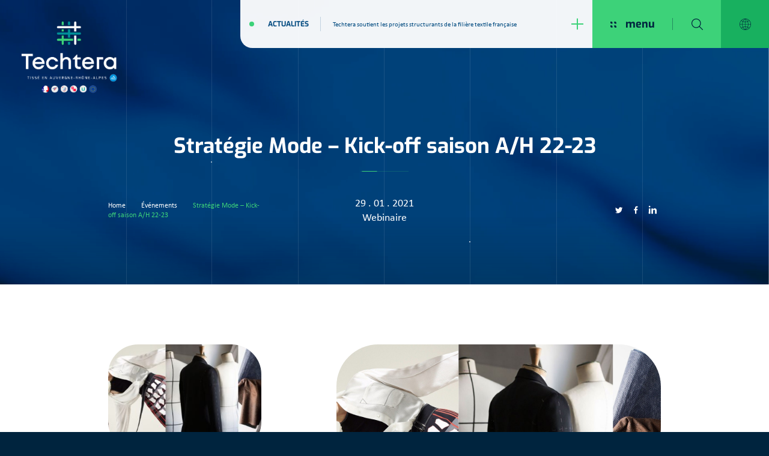

--- FILE ---
content_type: text/html; charset=UTF-8
request_url: https://www.techtera.org/evenement/strategie-mode-kick-off-saison-a-h-22-23/
body_size: 14578
content:

<!doctype html>
<html lang="fr-FR" class="no-js">
<head>
	<meta charset="UTF-8">
	<meta name="author" content="Mcube">
	<meta content="width=device-width,initial-scale=1.0,minimum-scale=1.0,shrink-to-fit=no" name="viewport">
	<link rel="shortcut icon" href="/favicon.ico"/>

	<meta name='robots' content='index, follow, max-image-preview:large, max-snippet:-1, max-video-preview:-1' />

	<!-- This site is optimized with the Yoast SEO plugin v26.7 - https://yoast.com/wordpress/plugins/seo/ -->
	<title>Stratégie Mode - Kick-off saison A/H 22-23 - Techtera</title>
	<link rel="canonical" href="https://www.techtera.org/evenement/strategie-mode-kick-off-saison-a-h-22-23/" />
	<meta property="og:locale" content="fr_FR" />
	<meta property="og:type" content="article" />
	<meta property="og:title" content="Stratégie Mode - Kick-off saison A/H 22-23 - Techtera" />
	<meta property="og:url" content="https://www.techtera.org/evenement/strategie-mode-kick-off-saison-a-h-22-23/" />
	<meta property="og:site_name" content="Techtera" />
	<meta property="article:modified_time" content="2021-07-12T09:11:53+00:00" />
	<meta property="og:image" content="https://www.techtera.org/wp-content/uploads/2021/07/logo-page-mode-1024x716.jpg" />
	<meta property="og:image:width" content="1024" />
	<meta property="og:image:height" content="716" />
	<meta name="twitter:card" content="summary_large_image" />
	<script type="application/ld+json" class="yoast-schema-graph">{"@context":"https://schema.org","@graph":[{"@type":"WebPage","@id":"https://www.techtera.org/evenement/strategie-mode-kick-off-saison-a-h-22-23/","url":"https://www.techtera.org/evenement/strategie-mode-kick-off-saison-a-h-22-23/","name":"Stratégie Mode - Kick-off saison A/H 22-23 - Techtera","isPartOf":{"@id":"https://www.techtera.org/#website"},"datePublished":"2020-12-01T23:00:00+00:00","dateModified":"2021-07-12T09:11:53+00:00","breadcrumb":{"@id":"https://www.techtera.org/evenement/strategie-mode-kick-off-saison-a-h-22-23/#breadcrumb"},"inLanguage":"fr-FR","potentialAction":[{"@type":"ReadAction","target":["https://www.techtera.org/evenement/strategie-mode-kick-off-saison-a-h-22-23/"]}]},{"@type":"BreadcrumbList","@id":"https://www.techtera.org/evenement/strategie-mode-kick-off-saison-a-h-22-23/#breadcrumb","itemListElement":[{"@type":"ListItem","position":1,"name":"Home","item":"https://www.techtera.org/"},{"@type":"ListItem","position":2,"name":"Événements","item":"https://www.techtera.org/evenement/"},{"@type":"ListItem","position":3,"name":"Stratégie Mode &#8211; Kick-off saison A/H 22-23"}]},{"@type":"WebSite","@id":"https://www.techtera.org/#website","url":"https://www.techtera.org/","name":"Techtera","description":"","publisher":{"@id":"https://www.techtera.org/#organization"},"potentialAction":[{"@type":"SearchAction","target":{"@type":"EntryPoint","urlTemplate":"https://www.techtera.org/?s={search_term_string}"},"query-input":{"@type":"PropertyValueSpecification","valueRequired":true,"valueName":"search_term_string"}}],"inLanguage":"fr-FR"},{"@type":"Organization","@id":"https://www.techtera.org/#organization","name":"Techtera","url":"https://www.techtera.org/","logo":{"@type":"ImageObject","inLanguage":"fr-FR","@id":"https://www.techtera.org/#/schema/logo/image/","url":"https://www.techtera.org/wp-content/uploads/2021/05/main-logo.jpeg","contentUrl":"https://www.techtera.org/wp-content/uploads/2021/05/main-logo.jpeg","width":482,"height":182,"caption":"Techtera"},"image":{"@id":"https://www.techtera.org/#/schema/logo/image/"}}]}</script>
	<!-- / Yoast SEO plugin. -->


<link rel='dns-prefetch' href='//cdnjs.cloudflare.com' />
<style id='wp-img-auto-sizes-contain-inline-css' type='text/css'>
img:is([sizes=auto i],[sizes^="auto," i]){contain-intrinsic-size:3000px 1500px}
/*# sourceURL=wp-img-auto-sizes-contain-inline-css */
</style>
<style id='classic-theme-styles-inline-css' type='text/css'>
/*! This file is auto-generated */
.wp-block-button__link{color:#fff;background-color:#32373c;border-radius:9999px;box-shadow:none;text-decoration:none;padding:calc(.667em + 2px) calc(1.333em + 2px);font-size:1.125em}.wp-block-file__button{background:#32373c;color:#fff;text-decoration:none}
/*# sourceURL=/wp-includes/css/classic-themes.min.css */
</style>
<link rel='stylesheet' id='rgpdModal-css' href='https://www.techtera.org/wp-content/plugins/mc-rgpd/public/assets/css/styles.css?ver=5.2.4' type='text/css' media='all' />
<link rel='stylesheet' id='mcube-styles-css' href='https://www.techtera.org/wp-content/themes/techtera/css/styles.min.css?ver=1747304607' type='text/css' media='all' />
<script type="text/javascript" src="https://www.techtera.org/wp-includes/js/jquery/jquery.min.js?ver=3.7.1" id="jquery-core-js"></script>
<script type="text/javascript" src="https://www.techtera.org/wp-includes/js/jquery/jquery-migrate.min.js?ver=3.4.1" id="jquery-migrate-js"></script>
<script type="text/javascript" src="https://www.techtera.org/wp-content/themes/techtera/js/lib/modernizr.js?ver=3.2.0" id="modernizr-js"></script>

    
    <link rel="stylesheet" href="https://use.typekit.net/odh2ium.css">
    
    <link rel="preload" href="https://www.techtera.org/wp-content/themes/techtera/fonts/exo-v12-latin-regular.woff2" as="font">
    <link rel="preload" href="https://www.techtera.org/wp-content/themes/techtera/fonts/exo-v12-latin-italic.woff2" as="font">
    <link rel="preload" href="https://www.techtera.org/wp-content/themes/techtera/fonts/exo-v12-latin-300.woff2" as="font">
    <link rel="preload" href="https://www.techtera.org/wp-content/themes/techtera/fonts/exo-v12-latin-300italic.woff2" as="font">
    <link rel="preload" href="https://www.techtera.org/wp-content/themes/techtera/fonts/exo-v12-latin-700.woff2" as="font">
    <link rel="preload" href="https://www.techtera.org/wp-content/themes/techtera/fonts/exo-v12-latin-700italic.woff2" as="font">

    <link rel="apple-touch-icon" sizes="180x180" href="/apple-touch-icon.png">
    <link rel="icon" type="image/png" sizes="32x32" href="/favicon-32x32.png">
    <link rel="icon" type="image/png" sizes="16x16" href="/favicon-16x16.png">
    <link rel="manifest" href="/site.webmanifest">
    <link rel="mask-icon" href="/safari-pinned-tab.svg" color="#5bbad5">
    <meta name="msapplication-TileColor" content="#da532c">
    <meta name="theme-color" content="#ffffff">
    
<style id='global-styles-inline-css' type='text/css'>
:root{--wp--preset--aspect-ratio--square: 1;--wp--preset--aspect-ratio--4-3: 4/3;--wp--preset--aspect-ratio--3-4: 3/4;--wp--preset--aspect-ratio--3-2: 3/2;--wp--preset--aspect-ratio--2-3: 2/3;--wp--preset--aspect-ratio--16-9: 16/9;--wp--preset--aspect-ratio--9-16: 9/16;--wp--preset--color--black: #000000;--wp--preset--color--cyan-bluish-gray: #abb8c3;--wp--preset--color--white: #ffffff;--wp--preset--color--pale-pink: #f78da7;--wp--preset--color--vivid-red: #cf2e2e;--wp--preset--color--luminous-vivid-orange: #ff6900;--wp--preset--color--luminous-vivid-amber: #fcb900;--wp--preset--color--light-green-cyan: #7bdcb5;--wp--preset--color--vivid-green-cyan: #00d084;--wp--preset--color--pale-cyan-blue: #8ed1fc;--wp--preset--color--vivid-cyan-blue: #0693e3;--wp--preset--color--vivid-purple: #9b51e0;--wp--preset--gradient--vivid-cyan-blue-to-vivid-purple: linear-gradient(135deg,rgb(6,147,227) 0%,rgb(155,81,224) 100%);--wp--preset--gradient--light-green-cyan-to-vivid-green-cyan: linear-gradient(135deg,rgb(122,220,180) 0%,rgb(0,208,130) 100%);--wp--preset--gradient--luminous-vivid-amber-to-luminous-vivid-orange: linear-gradient(135deg,rgb(252,185,0) 0%,rgb(255,105,0) 100%);--wp--preset--gradient--luminous-vivid-orange-to-vivid-red: linear-gradient(135deg,rgb(255,105,0) 0%,rgb(207,46,46) 100%);--wp--preset--gradient--very-light-gray-to-cyan-bluish-gray: linear-gradient(135deg,rgb(238,238,238) 0%,rgb(169,184,195) 100%);--wp--preset--gradient--cool-to-warm-spectrum: linear-gradient(135deg,rgb(74,234,220) 0%,rgb(151,120,209) 20%,rgb(207,42,186) 40%,rgb(238,44,130) 60%,rgb(251,105,98) 80%,rgb(254,248,76) 100%);--wp--preset--gradient--blush-light-purple: linear-gradient(135deg,rgb(255,206,236) 0%,rgb(152,150,240) 100%);--wp--preset--gradient--blush-bordeaux: linear-gradient(135deg,rgb(254,205,165) 0%,rgb(254,45,45) 50%,rgb(107,0,62) 100%);--wp--preset--gradient--luminous-dusk: linear-gradient(135deg,rgb(255,203,112) 0%,rgb(199,81,192) 50%,rgb(65,88,208) 100%);--wp--preset--gradient--pale-ocean: linear-gradient(135deg,rgb(255,245,203) 0%,rgb(182,227,212) 50%,rgb(51,167,181) 100%);--wp--preset--gradient--electric-grass: linear-gradient(135deg,rgb(202,248,128) 0%,rgb(113,206,126) 100%);--wp--preset--gradient--midnight: linear-gradient(135deg,rgb(2,3,129) 0%,rgb(40,116,252) 100%);--wp--preset--font-size--small: 13px;--wp--preset--font-size--medium: 20px;--wp--preset--font-size--large: 36px;--wp--preset--font-size--x-large: 42px;--wp--preset--spacing--20: 0.44rem;--wp--preset--spacing--30: 0.67rem;--wp--preset--spacing--40: 1rem;--wp--preset--spacing--50: 1.5rem;--wp--preset--spacing--60: 2.25rem;--wp--preset--spacing--70: 3.38rem;--wp--preset--spacing--80: 5.06rem;--wp--preset--shadow--natural: 6px 6px 9px rgba(0, 0, 0, 0.2);--wp--preset--shadow--deep: 12px 12px 50px rgba(0, 0, 0, 0.4);--wp--preset--shadow--sharp: 6px 6px 0px rgba(0, 0, 0, 0.2);--wp--preset--shadow--outlined: 6px 6px 0px -3px rgb(255, 255, 255), 6px 6px rgb(0, 0, 0);--wp--preset--shadow--crisp: 6px 6px 0px rgb(0, 0, 0);}:where(.is-layout-flex){gap: 0.5em;}:where(.is-layout-grid){gap: 0.5em;}body .is-layout-flex{display: flex;}.is-layout-flex{flex-wrap: wrap;align-items: center;}.is-layout-flex > :is(*, div){margin: 0;}body .is-layout-grid{display: grid;}.is-layout-grid > :is(*, div){margin: 0;}:where(.wp-block-columns.is-layout-flex){gap: 2em;}:where(.wp-block-columns.is-layout-grid){gap: 2em;}:where(.wp-block-post-template.is-layout-flex){gap: 1.25em;}:where(.wp-block-post-template.is-layout-grid){gap: 1.25em;}.has-black-color{color: var(--wp--preset--color--black) !important;}.has-cyan-bluish-gray-color{color: var(--wp--preset--color--cyan-bluish-gray) !important;}.has-white-color{color: var(--wp--preset--color--white) !important;}.has-pale-pink-color{color: var(--wp--preset--color--pale-pink) !important;}.has-vivid-red-color{color: var(--wp--preset--color--vivid-red) !important;}.has-luminous-vivid-orange-color{color: var(--wp--preset--color--luminous-vivid-orange) !important;}.has-luminous-vivid-amber-color{color: var(--wp--preset--color--luminous-vivid-amber) !important;}.has-light-green-cyan-color{color: var(--wp--preset--color--light-green-cyan) !important;}.has-vivid-green-cyan-color{color: var(--wp--preset--color--vivid-green-cyan) !important;}.has-pale-cyan-blue-color{color: var(--wp--preset--color--pale-cyan-blue) !important;}.has-vivid-cyan-blue-color{color: var(--wp--preset--color--vivid-cyan-blue) !important;}.has-vivid-purple-color{color: var(--wp--preset--color--vivid-purple) !important;}.has-black-background-color{background-color: var(--wp--preset--color--black) !important;}.has-cyan-bluish-gray-background-color{background-color: var(--wp--preset--color--cyan-bluish-gray) !important;}.has-white-background-color{background-color: var(--wp--preset--color--white) !important;}.has-pale-pink-background-color{background-color: var(--wp--preset--color--pale-pink) !important;}.has-vivid-red-background-color{background-color: var(--wp--preset--color--vivid-red) !important;}.has-luminous-vivid-orange-background-color{background-color: var(--wp--preset--color--luminous-vivid-orange) !important;}.has-luminous-vivid-amber-background-color{background-color: var(--wp--preset--color--luminous-vivid-amber) !important;}.has-light-green-cyan-background-color{background-color: var(--wp--preset--color--light-green-cyan) !important;}.has-vivid-green-cyan-background-color{background-color: var(--wp--preset--color--vivid-green-cyan) !important;}.has-pale-cyan-blue-background-color{background-color: var(--wp--preset--color--pale-cyan-blue) !important;}.has-vivid-cyan-blue-background-color{background-color: var(--wp--preset--color--vivid-cyan-blue) !important;}.has-vivid-purple-background-color{background-color: var(--wp--preset--color--vivid-purple) !important;}.has-black-border-color{border-color: var(--wp--preset--color--black) !important;}.has-cyan-bluish-gray-border-color{border-color: var(--wp--preset--color--cyan-bluish-gray) !important;}.has-white-border-color{border-color: var(--wp--preset--color--white) !important;}.has-pale-pink-border-color{border-color: var(--wp--preset--color--pale-pink) !important;}.has-vivid-red-border-color{border-color: var(--wp--preset--color--vivid-red) !important;}.has-luminous-vivid-orange-border-color{border-color: var(--wp--preset--color--luminous-vivid-orange) !important;}.has-luminous-vivid-amber-border-color{border-color: var(--wp--preset--color--luminous-vivid-amber) !important;}.has-light-green-cyan-border-color{border-color: var(--wp--preset--color--light-green-cyan) !important;}.has-vivid-green-cyan-border-color{border-color: var(--wp--preset--color--vivid-green-cyan) !important;}.has-pale-cyan-blue-border-color{border-color: var(--wp--preset--color--pale-cyan-blue) !important;}.has-vivid-cyan-blue-border-color{border-color: var(--wp--preset--color--vivid-cyan-blue) !important;}.has-vivid-purple-border-color{border-color: var(--wp--preset--color--vivid-purple) !important;}.has-vivid-cyan-blue-to-vivid-purple-gradient-background{background: var(--wp--preset--gradient--vivid-cyan-blue-to-vivid-purple) !important;}.has-light-green-cyan-to-vivid-green-cyan-gradient-background{background: var(--wp--preset--gradient--light-green-cyan-to-vivid-green-cyan) !important;}.has-luminous-vivid-amber-to-luminous-vivid-orange-gradient-background{background: var(--wp--preset--gradient--luminous-vivid-amber-to-luminous-vivid-orange) !important;}.has-luminous-vivid-orange-to-vivid-red-gradient-background{background: var(--wp--preset--gradient--luminous-vivid-orange-to-vivid-red) !important;}.has-very-light-gray-to-cyan-bluish-gray-gradient-background{background: var(--wp--preset--gradient--very-light-gray-to-cyan-bluish-gray) !important;}.has-cool-to-warm-spectrum-gradient-background{background: var(--wp--preset--gradient--cool-to-warm-spectrum) !important;}.has-blush-light-purple-gradient-background{background: var(--wp--preset--gradient--blush-light-purple) !important;}.has-blush-bordeaux-gradient-background{background: var(--wp--preset--gradient--blush-bordeaux) !important;}.has-luminous-dusk-gradient-background{background: var(--wp--preset--gradient--luminous-dusk) !important;}.has-pale-ocean-gradient-background{background: var(--wp--preset--gradient--pale-ocean) !important;}.has-electric-grass-gradient-background{background: var(--wp--preset--gradient--electric-grass) !important;}.has-midnight-gradient-background{background: var(--wp--preset--gradient--midnight) !important;}.has-small-font-size{font-size: var(--wp--preset--font-size--small) !important;}.has-medium-font-size{font-size: var(--wp--preset--font-size--medium) !important;}.has-large-font-size{font-size: var(--wp--preset--font-size--large) !important;}.has-x-large-font-size{font-size: var(--wp--preset--font-size--x-large) !important;}
/*# sourceURL=global-styles-inline-css */
</style>
</head>

<body class="wp-singular event-template-default single single-event postid-2024 wp-theme-techtera event-strategie-mode-kick-off-saison-a-h-22-23" data-barba="wrapper" onpageshow="onPageShow()">

<div class="barba-container" data-barba="container" data-barba-namespace="single-event">
	
	<div class="please-dont-use-internet-explorer">
    <div class="background"></div>
    <div class="box">
        <div class="ie-title">
            Le navigateur Internet Explorer n'est plus compatible
        </div>
        <div class="ie-text">
            Vous utilisez un navigateur obsolète. Pour voir ce site et profiter d'une experience de navigation optimale, veuillez télécharger un nouveau navigateur gratuitement :
        </div>
        <ul class="ie-link">
            <li><a href="https://www.google.com/intl/fr_fr/chrome/">Google Chrome <span>&rarr;</span></a></li>
            <li><a href="https://www.mozilla.org/fr/firefox/new/">Firefox <span>&rarr;</span></a></li>
            <li><a href="https://www.opera.com/fr">Opera <span>&rarr;</span></a></li>
        </ul>
    </div>
</div>
	<div class="smoothscroll-container main-content">
                    <header class="header-main">
	
		<a href="https://www.techtera.org/" class="header-main__logo">
        <img src="https://www.techtera.org/wp-content/uploads/2023/07/techtera-logo-fond-fonce.png">
    </a>

    <div class="header-main__nav">
        <div class="header-main__news d-none d-xl-flex">
            <div class="header-main__news-title">
                <a href="https://www.techtera.org/actualite/">Actualités</a>
            </div>
            <div class="header-main__news-content">
                <a href="https://www.techtera.org/actualite/appel-a-manifestation-dinteret-adherents-ouvrez-vos-portes-pour-les-20-ans-de-techtera-2/">
                    Techtera soutient les projets structurants de la filière textile française
                    <span class="svg"><svg width="14" height="13" viewBox="0 0 14 13" fill="none" xmlns="http://www.w3.org/2000/svg">
<path d="M6.21875 13V7.22545H0V5.77455H6.21875V0H7.78125V5.77455H14V7.22545H7.78125V13H6.21875Z" />
</svg>
</span>
                </a>
            </div>
        </div>
        <div class="header-main__menu">
            <div class="header-main__menu-toggle">
                <div class="header-main__menu-toggle--close">
                    <span class="svg"><svg width="10" height="10" viewBox="0 0 10 10" fill="none" xmlns="http://www.w3.org/2000/svg">
<path d="M0 -3.05176e-05H1.6C2.70457 -3.05176e-05 3.6 0.8954 3.6 1.99997V3.59997H2C0.895431 3.59997 0 2.70454 0 1.59997V-3.05176e-05Z" fill="white"/>
<path d="M6.2998 -3.05176e-05H7.8998C9.00437 -3.05176e-05 9.8998 0.8954 9.8998 1.99997V3.59997H8.2998C7.19524 3.59997 6.2998 2.70454 6.2998 1.59997V-3.05176e-05Z" fill="white"/>
<path d="M6.2998 6.29996H7.8998C9.00437 6.29996 9.8998 7.19539 9.8998 8.29996V9.89996H8.2998C7.19524 9.89996 6.2998 9.00453 6.2998 7.89996V6.29996Z" fill="white"/>
<path d="M0 6.29996H1.6C2.70457 6.29996 3.6 7.19539 3.6 8.29996V9.89996H2C0.895431 9.89996 0 9.00453 0 7.89996V6.29996Z" fill="white"/>
</svg>
</span>
                    <span>menu</span>
                </div>
                <div class="header-main__menu-toggle--open">
                    <span><svg id="svg-close" width="19" height="19" viewBox="0 0 19 19" fill="white" xmlns="http://www.w3.org/2000/svg">
    <line x1="18.3536" y1="0.353553" x2="0.353553" y2="18.3536" stroke="white"/>
    <line x1="0.353553" y1="0.646447" x2="18.3536" y2="18.6464" stroke="white"/>
</svg>
</span>
                </div>
            </div>
            <div class="header-main__menu-search">
                <span class="svg-zoom"><svg id="svg-search" width="19" height="19" viewBox="0 0 19 19" fill="none" xmlns="http://www.w3.org/2000/svg">
<path d="M18.8182 17.9401L13.7658 12.8878C14.9744 11.4744 15.6351 9.69702 15.6351 7.81755C15.6351 5.72945 14.8217 3.76637 13.3452 2.28984C11.8686 0.813308 9.90529 -3.05176e-05 7.81734 -3.05176e-05C5.729 -3.05176e-05 3.76608 0.813111 2.28952 2.28984C0.813157 3.76617 0 5.72925 0 7.81736C0 9.90546 0.812961 11.8685 2.28972 13.3453C3.76608 14.8216 5.729 15.6351 7.81754 15.6351C9.69724 15.6351 11.4743 14.9743 12.8878 13.7659L17.9403 18.818C18.0616 18.9393 18.2208 19 18.3792 19C18.5381 19 18.6967 18.9393 18.818 18.818C19.0606 18.5758 19.0606 18.1827 18.8182 17.9401ZM7.81734 14.3935C6.06051 14.3935 4.40966 13.7093 3.16745 12.4676C1.92524 11.2254 1.24142 9.57396 1.24142 7.81755C1.24142 6.06095 1.92543 4.40974 3.16745 3.16775C4.40966 1.92576 6.0609 1.24176 7.81734 1.24176C9.57379 1.24176 11.2252 1.92596 12.4674 3.16794C13.7093 4.40974 14.3935 6.06134 14.3935 7.81755C14.3935 9.57416 13.7093 11.2254 12.4674 12.4676C11.2252 13.7092 9.57359 14.3935 7.81734 14.3935Z" fill="white"/>
</svg>
</span>
                <span class="svg-close"><svg id="svg-close" width="19" height="19" viewBox="0 0 19 19" fill="white" xmlns="http://www.w3.org/2000/svg">
    <line x1="18.3536" y1="0.353553" x2="0.353553" y2="18.3536" stroke="white"/>
    <line x1="0.353553" y1="0.646447" x2="18.3536" y2="18.6464" stroke="white"/>
</svg>
</span>
            </div>
            <div class="header-main__menu-lang">
                <svg width="19" height="19" viewBox="0 0 19 19" fill="none" xmlns="http://www.w3.org/2000/svg">
<path d="M9.5 0C4.2617 0 0 4.2617 0 9.5C0 14.7383 4.2617 19 9.5 19C14.7383 19 19 14.7383 19 9.5C19 4.2617 14.7383 0 9.5 0ZM8.40898 0.682311C7.57277 1.34119 6.35508 2.52763 5.46757 4.35016C4.40357 3.92878 3.64251 3.44132 3.26589 3.17363C4.62713 1.83266 6.41693 0.927411 8.40898 0.682311ZM2.84008 3.62478C3.22071 3.90577 4.04003 4.45064 5.21339 4.91741C4.72108 6.09794 4.37823 7.51577 4.34023 9.19368H0.620667C0.693289 7.06272 1.51873 5.12092 2.84008 3.62478ZM0.620667 9.80632H4.34044C4.37844 11.4842 4.72129 12.9021 5.2136 14.0826C4.04003 14.5494 3.22092 15.0942 2.84029 15.3752C1.51873 13.8791 0.693289 11.9373 0.620667 9.80632ZM3.26568 15.8259C3.64167 15.5578 4.40167 15.0695 5.46693 14.6482C6.35444 16.4715 7.57277 17.6586 8.40919 18.3177C6.41693 18.0726 4.62671 17.1671 3.26568 15.8259ZM9.19368 18.1408C8.47527 17.6457 7.04414 16.4719 6.04242 14.4387C6.93479 14.1409 7.99668 13.911 9.19368 13.8768V18.1408ZM9.19368 13.2635C7.89028 13.2981 6.7431 13.5478 5.78613 13.8715C5.3181 12.7534 4.99088 11.4061 4.9533 9.80632H9.19368V13.2635ZM9.19368 9.19368H4.9533C4.9913 7.59536 5.31958 6.24804 5.78888 5.12937C6.74479 5.45258 7.89154 5.7019 9.19368 5.73652V9.19368ZM9.19368 5.12346C8.00006 5.08904 6.9388 4.85914 6.04643 4.56106C7.04794 2.53333 8.4759 1.35766 9.19368 0.860911V5.12346ZM15.7343 3.17406C15.3583 3.44217 14.5983 3.93047 13.5331 4.35184C12.6456 2.52869 11.4274 1.3414 10.591 0.682311C12.5831 0.927411 14.3733 1.83287 15.7343 3.17406ZM9.80632 0.859222C10.5247 1.35428 11.9559 2.52806 12.9576 4.56127C12.0652 4.85914 11.0033 5.08904 9.80632 5.12324V0.859222ZM9.80632 5.73652C11.1097 5.7019 12.2569 5.45216 13.2139 5.12852C13.6819 6.24657 14.0091 7.59388 14.0467 9.19368H9.80632V5.73652ZM9.80632 9.80632H14.0467C14.0087 11.4046 13.6804 12.752 13.2111 13.8706C12.2552 13.5474 11.1085 13.2981 9.80632 13.2635V9.80632ZM9.80632 13.8765C10.9999 13.911 12.0612 14.1409 12.9536 14.4389C11.9521 16.4669 10.5239 17.6426 9.80632 18.1391V13.8765ZM10.591 18.3177C11.4272 17.6588 12.6449 16.4724 13.5324 14.6498C14.5964 15.0712 15.3575 15.5587 15.7341 15.8264C14.3729 17.1673 12.5831 18.0726 10.591 18.3177ZM16.1599 15.3752C15.7793 15.0942 14.96 14.5494 13.7866 14.0826C14.2789 12.9021 14.6218 11.4842 14.6598 9.80632H18.3793C18.3067 11.9373 17.4813 13.8791 16.1599 15.3752ZM14.6596 9.19368C14.6216 7.51577 14.2787 6.09794 13.7864 4.91741C14.96 4.45064 15.7791 3.90577 16.1597 3.62478C17.4811 5.12092 18.3065 7.06272 18.3791 9.19368H14.6596Z" fill="white"/>
</svg>

                <nav class="nav-lang">
	<ul>
					<li class="lang-item lang-item-2 lang-item-fr current-lang lang-item-first">
				<a href="https://www.techtera.org/evenement/strategie-mode-kick-off-saison-a-h-22-23/">fr</a>
			</li>
					<li class="lang-item lang-item-9 lang-item-en no-translation">
				<a href="https://www.techtera.org/en/">en</a>
			</li>
					<li class="lang-item lang-item-15 lang-item-jpn no-translation">
				<a href="https://www.techtera.org/jpn/">jpn</a>
			</li>
			</ul>
</nav>            </div>
            <div class="header-main__menu-nav">
                <nav class="nav-main">
	<ul>
					<li class="menu-item--lev1  menu-item menu-item-type-post_type menu-item-object-page menu-item-21 menu-item-has-children">
				<a href="https://www.techtera.org/techtera/"  class="no-link">
			 		<span>Techtera</span>
				</a>

								                    <nav class="nav-main-subnav">
                        <ul>
                                                            <li class="menu-item--lev2  menu-item menu-item-type-post_type menu-item-object-page menu-item-11805">
                                    <a href="https://www.techtera.org/techtera/les-20-ans-de-techtera/" >
                                        <span>20 ans de Techtera &#038; <br>des pôles de compétitivité</span>
                                    </a>
                                    
                                                                                                                
                                </li>
                                                            <li class="menu-item--lev2  menu-item menu-item-type-post_type menu-item-object-page menu-item-313 menu-item-has-children">
                                    <a href="https://www.techtera.org/techtera/presentation/" >
                                        <span>Présentation</span>
                                    </a>
                                    
                                                                                                                <ul>
                                                                                    <li class="menu-item--lev3 menu-item menu-item-type-post_type menu-item-object-page menu-item-5516">
                                                <a href="https://www.techtera.org/techtera/presentation/missions-de-techtera/" >
                                                    <span>Missions de Techtera</span>
                                                </a>
                                            </li>
                                                                                    <li class="menu-item--lev3 menu-item menu-item-type-post_type menu-item-object-page menu-item-5517">
                                                <a href="https://www.techtera.org/techtera/presentation/certifications/" >
                                                    <span>Certifications</span>
                                                </a>
                                            </li>
                                                                                </ul>
                                                                            
                                </li>
                                                            <li class="menu-item--lev2  menu-item menu-item-type-post_type menu-item-object-page menu-item-27 menu-item-has-children">
                                    <a href="https://www.techtera.org/techtera/presentation-de-la-filiere/" >
                                        <span>La filière textile</span>
                                    </a>
                                    
                                                                                                                <ul>
                                                                                    <li class="menu-item--lev3 menu-item menu-item-type-post_type menu-item-object-page menu-item-5518">
                                                <a href="https://www.techtera.org/techtera/presentation-de-la-filiere/chiffres-cles/" >
                                                    <span>Chiffres clés</span>
                                                </a>
                                            </li>
                                                                                    <li class="menu-item--lev3 menu-item menu-item-type-post_type menu-item-object-page menu-item-5519">
                                                <a href="https://www.techtera.org/techtera/presentation-de-la-filiere/chaine-de-valeur-textile/" >
                                                    <span>Chaine de valeur textile</span>
                                                </a>
                                            </li>
                                                                                    <li class="menu-item--lev3 menu-item menu-item-type-post_type menu-item-object-page menu-item-5520">
                                                <a href="https://www.techtera.org/techtera/presentation-de-la-filiere/environnements-connexes/" >
                                                    <span>Environnement connexe</span>
                                                </a>
                                            </li>
                                                                                </ul>
                                                                            
                                </li>
                                                            <li class="menu-item--lev2  menu-item menu-item-type-post_type menu-item-object-page menu-item-318">
                                    <a href="https://www.techtera.org/techtera/gouvernance/" >
                                        <span>Gouvernance</span>
                                    </a>
                                    
                                                                                                                
                                </li>
                                                            <li class="menu-item--lev2  menu-item menu-item-type-post_type menu-item-object-page menu-item-11932">
                                    <a href="https://www.techtera.org/techtera/la-commission-innovation/" >
                                        <span>La Commission Innovation</span>
                                    </a>
                                    
                                                                                                                
                                </li>
                                                            <li class="menu-item--lev2  menu-item menu-item-type-post_type menu-item-object-page menu-item-628 menu-item-has-children">
                                    <a href="https://www.techtera.org/techtera/axes-strategiques/" >
                                        <span>Axes stratégiques</span>
                                    </a>
                                    
                                                                                                                <ul>
                                                                                    <li class="menu-item--lev3 menu-item menu-item-type-post_type menu-item-object-page menu-item-5521">
                                                <a href="https://www.techtera.org/techtera/axes-strategiques/usine-a-projets-3-axes-technologiques/" >
                                                    <span>Usine à projets :<br>3 axes technologiques</span>
                                                </a>
                                            </li>
                                                                                    <li class="menu-item--lev3 menu-item menu-item-type-post_type menu-item-object-page menu-item-5522">
                                                <a href="https://www.techtera.org/techtera/axes-strategiques/rayonnement-et-developpement-economique/" >
                                                    <span>Rayonnement et développement économique</span>
                                                </a>
                                            </li>
                                                                                    <li class="menu-item--lev3 menu-item menu-item-type-post_type menu-item-object-page menu-item-5523">
                                                <a href="https://www.techtera.org/techtera/axes-strategiques/expertise-et-organisation-solide/" >
                                                    <span>Expertise et organisation solide</span>
                                                </a>
                                            </li>
                                                                                </ul>
                                                                            
                                </li>
                                                            <li class="menu-item--lev2  menu-item menu-item-type-post_type_archive menu-item-object-team menu-item-470">
                                    <a href="https://www.techtera.org/equipe/" >
                                        <span>Équipe</span>
                                    </a>
                                    
                                                                                                                
                                </li>
                                                    </ul>
                    </nav>
								
			</li>
					<li class="menu-item--lev1  menu-item menu-item-type-post_type menu-item-object-page menu-item-353 menu-item-has-children">
				<a href="https://www.techtera.org/services/"  class="no-link">
			 		<span>Services</span>
				</a>

								                    <nav class="nav-main-subnav">
                        <ul>
                                                            <li class="menu-item--lev2  menu-item menu-item-type-post_type menu-item-object-page menu-item-684 menu-item-has-children">
                                    <a href="https://www.techtera.org/services/innovation-rd/" >
                                        <span>Innovation &#038; R&#038;D</span>
                                    </a>
                                    
                                                                                                                <ul>
                                                                                    <li class="menu-item--lev3 menu-item menu-item-type-post_type menu-item-object-page menu-item-5524">
                                                <a href="https://www.techtera.org/services/innovation-rd/emergence-didees/" >
                                                    <span>Émergence d’idées</span>
                                                </a>
                                            </li>
                                                                                    <li class="menu-item--lev3 menu-item menu-item-type-post_type menu-item-object-page menu-item-5525">
                                                <a href="https://www.techtera.org/services/innovation-rd/structuration-de-projets/" >
                                                    <span>Structuration de projets</span>
                                                </a>
                                            </li>
                                                                                    <li class="menu-item--lev3 menu-item menu-item-type-post_type menu-item-object-page menu-item-5526">
                                                <a href="https://www.techtera.org/services/innovation-rd/labellisation-de-projets/" >
                                                    <span>Labellisation de projets</span>
                                                </a>
                                            </li>
                                                                                    <li class="menu-item--lev3 menu-item menu-item-type-post_type menu-item-object-page menu-item-5527">
                                                <a href="https://www.techtera.org/services/innovation-rd/accompagnement-personnalise/" >
                                                    <span>Accompagnement personnalisé</span>
                                                </a>
                                            </li>
                                                                                    <li class="menu-item--lev3 menu-item menu-item-type-post_type_archive menu-item-object-project_call menu-item-5528">
                                                <a href="https://www.techtera.org/appel-a-projet/" >
                                                    <span>Appels à projet</span>
                                                </a>
                                            </li>
                                                                                </ul>
                                                                            
                                </li>
                                                            <li class="menu-item--lev2  menu-item menu-item-type-post_type menu-item-object-page menu-item-690 menu-item-has-children">
                                    <a href="https://www.techtera.org/services/developpement-marche/" >
                                        <span>Développement &#038; marché</span>
                                    </a>
                                    
                                                                                                                <ul>
                                                                                    <li class="menu-item--lev3 menu-item menu-item-type-post_type menu-item-object-page menu-item-5529">
                                                <a href="https://www.techtera.org/services/developpement-marche/opportunites-daffaires/" >
                                                    <span>Opportunités d’affaires</span>
                                                </a>
                                            </li>
                                                                                    <li class="menu-item--lev3 menu-item menu-item-type-post_type menu-item-object-page menu-item-5530">
                                                <a href="https://www.techtera.org/services/developpement-marche/developpement-a-linternational/" >
                                                    <span>Développement à l’international</span>
                                                </a>
                                            </li>
                                                                                    <li class="menu-item--lev3 menu-item menu-item-type-post_type menu-item-object-page menu-item-5531">
                                                <a href="https://www.techtera.org/services/developpement-marche/developpement-industriel/" >
                                                    <span>Développement industriel</span>
                                                </a>
                                            </li>
                                                                                    <li class="menu-item--lev3 menu-item menu-item-type-post_type menu-item-object-page menu-item-5533">
                                                <a href="https://www.techtera.org/services/developpement-marche/optimisation-de-la-visibilite/" >
                                                    <span>Optimisation de la visibilité</span>
                                                </a>
                                            </li>
                                                                                </ul>
                                                                            
                                </li>
                                                            <li class="menu-item--lev2  menu-item menu-item-type-post_type menu-item-object-page menu-item-696 menu-item-has-children">
                                    <a href="https://www.techtera.org/services/techterafab/" >
                                        <span>TechteraFab</span>
                                    </a>
                                    
                                                                                                                <ul>
                                                                                    <li class="menu-item--lev3 menu-item menu-item-type-post_type menu-item-object-page menu-item-5535">
                                                <a href="https://www.techtera.org/services/techterafab/plateforme-dacceleration-industrielle/" >
                                                    <span>TechteraFab, Plateforme d’accélération industrielle</span>
                                                </a>
                                            </li>
                                                                                    <li class="menu-item--lev3 menu-item menu-item-type-post_type menu-item-object-page menu-item-5534">
                                                <a href="https://www.techtera.org/services/techterafab/les-autres-plateformes-et-plateaux-techniques/" >
                                                    <span>Les autres plateformes et plateaux techniques</span>
                                                </a>
                                            </li>
                                                                                </ul>
                                                                            
                                </li>
                                                    </ul>
                    </nav>
								
			</li>
					<li class="menu-item--lev1  menu-item menu-item-type-post_type menu-item-object-page menu-item-24 menu-item-has-children">
				<a href="https://www.techtera.org/reseau/"  class="no-link">
			 		<span>Réseau</span>
				</a>

								                    <nav class="nav-main-subnav">
                        <ul>
                                                            <li class="menu-item--lev2  menu-item menu-item-type-post_type menu-item-object-page menu-item-703 menu-item-has-children">
                                    <a href="https://www.techtera.org/reseau/partenaires/" >
                                        <span>Partenaires</span>
                                    </a>
                                    
                                                                                                                <ul>
                                                                                    <li class="menu-item--lev3 menu-item menu-item-type-post_type menu-item-object-page menu-item-5536">
                                                <a href="https://www.techtera.org/reseau/partenaires/les-partenaires-textiles-materiaux-et-marches/" >
                                                    <span>Les partenaires textiles, matériaux et marchés</span>
                                                </a>
                                            </li>
                                                                                    <li class="menu-item--lev3 menu-item menu-item-type-post_type_archive menu-item-object-funder menu-item-5538">
                                                <a href="https://www.techtera.org/financeur/" >
                                                    <span>Les partenaires financiers</span>
                                                </a>
                                            </li>
                                                                                    <li class="menu-item--lev3 menu-item menu-item-type-post_type menu-item-object-page menu-item-5537">
                                                <a href="https://www.techtera.org/reseau/partenaires/membre-du-geie-eu-textile-2030/" >
                                                    <span>Membre du GEIE <br> EU-TEXTILE2030</span>
                                                </a>
                                            </li>
                                                                                </ul>
                                                                            
                                </li>
                                                            <li class="menu-item--lev2  menu-item menu-item-type-post_type menu-item-object-page menu-item-765 menu-item-has-children">
                                    <a href="https://www.techtera.org/reseau/adherents/" >
                                        <span>Adhérents</span>
                                    </a>
                                    
                                                                                                                <ul>
                                                                                    <li class="menu-item--lev3 menu-item menu-item-type-post_type menu-item-object-page menu-item-5539">
                                                <a href="https://www.techtera.org/reseau/adherents/pourquoi-adherer/" >
                                                    <span>Pourquoi adhérer ?</span>
                                                </a>
                                            </li>
                                                                                    <li class="menu-item--lev3 menu-item menu-item-type-post_type menu-item-object-page menu-item-5540">
                                                <a href="https://www.techtera.org/reseau/adherents/les-adherents/" >
                                                    <span>Les adhérents</span>
                                                </a>
                                            </li>
                                                                                    <li class="menu-item--lev3 menu-item menu-item-type-post_type_archive menu-item-object-adherent menu-item-5542">
                                                <a href="https://www.techtera.org/adherent/" >
                                                    <span>Annuaire des adhérents</span>
                                                </a>
                                            </li>
                                                                                    <li class="menu-item--lev3 menu-item menu-item-type-post_type menu-item-object-page menu-item-5541">
                                                <a href="https://www.techtera.org/reseau/adherents/adherer/" >
                                                    <span>Adhérer au pôle</span>
                                                </a>
                                            </li>
                                                                                </ul>
                                                                            
                                </li>
                                                    </ul>
                    </nav>
								
			</li>
					<li class="menu-item--lev1  menu-item menu-item-type-post_type menu-item-object-page menu-item-699 menu-item-has-children">
				<a href="https://www.techtera.org/services/techterafab/"  class="no-link">
			 		<span>TechteraFab</span>
				</a>

								                    <nav class="nav-main-subnav">
                        <ul>
                                                            <li class="menu-item--lev2  menu-item menu-item-type-post_type menu-item-object-page menu-item-701">
                                    <a href="https://www.techtera.org/services/techterafab/plateforme-dacceleration-industrielle/" >
                                        <span>TechteraFab, Plateforme d’accélération industrielle</span>
                                    </a>
                                    
                                                                                                                
                                </li>
                                                            <li class="menu-item--lev2  menu-item menu-item-type-post_type menu-item-object-page menu-item-700">
                                    <a href="https://www.techtera.org/services/techterafab/les-autres-plateformes-et-plateaux-techniques/" >
                                        <span>Autres plateformes et plateaux techniques</span>
                                    </a>
                                    
                                                                                                                
                                </li>
                                                    </ul>
                    </nav>
								
			</li>
					<li class="menu-item--lev1  menu-item menu-item-type-post_type menu-item-object-page menu-item-30">
				<a href="https://www.techtera.org/contact/"  class="">
			 		<span>Contact</span>
				</a>

												
			</li>
					<li class="menu-item--lev1 menu-item--lev1--alt menu-item menu-item-type-post_type_archive menu-item-object-news menu-item-37">
				<a href="https://www.techtera.org/actualite/"  class="">
			 		<span>Actualités</span>
				</a>

												
			</li>
					<li class="menu-item--lev1 menu-item--lev1--alt menu-item menu-item-type-post_type_archive menu-item-object-event current-menu-item menu-item-721 current-menu-item">
				<a href="https://www.techtera.org/evenement/"  class="">
			 		<span>Evénements</span>
				</a>

												
			</li>
					<li class="menu-item--lev1 menu-item--lev1--alt menu-item menu-item-type-post_type_archive menu-item-object-press menu-item-3476">
				<a href="https://www.techtera.org/espace-presse/"  class="">
			 		<span>Publications/Espace presse</span>
				</a>

												
			</li>
					<li class="menu-item--lev1 menu-item--lev1--alt menu-item menu-item-type-post_type_archive menu-item-object-project menu-item-402">
				<a href="https://www.techtera.org/projet/"  class="">
			 		<span>Projets R&D et Interclustering</span>
				</a>

												
			</li>
					<li class="menu-item--lev1 menu-item--lev1--alt menu-item menu-item-type-post_type_archive menu-item-object-project_call menu-item-3532">
				<a href="https://www.techtera.org/appel-a-projet/"  class="">
			 		<span>Appels à projet</span>
				</a>

												
			</li>
					<li class="menu-item--lev1 menu-item--lev1--alt menu-item menu-item-type-post_type_archive menu-item-object-market menu-item-707">
				<a href="https://www.techtera.org/marche-applicatif/"  class="">
			 		<span>Le textile est partout !</span>
				</a>

												
			</li>
			</ul>
</nav>
            </div>
        </div>
    </div>
    
    <div class="header-main__search">
        <form action="https://www.techtera.org/" class="form-search" method="get">
            <input type="text" name="s" placeholder="Votre recherche...">
            <button type="submit">Rechercher</button>
        </form>
    </div>

</header>
                
        
    <div class="news-banner py-default pt-md-triple pt-lg-double">
        
        <div class="container">
            
            <div class="row justify-content-center align-items-center">
                
                <div class="col-12 col-lg-8">
                    <div class="news-banner__tags">
                                            </div>
                    <h1 class="news-banner__title">Stratégie Mode &#8211; Kick-off saison A/H 22-23</h1>
                </div>
                
                <div class="w-100"></div>
                
                <div class="col-12 col-md-3">
                    
	<nav class="breadcrumbs" id="nav-breadcrumb"><span><span><a href="https://www.techtera.org/">Home</a></span> <span class="separator"></span> <span><a href="https://www.techtera.org/evenement/">Événements</a></span> <span class="separator"></span> <span class="breadcrumb_last" aria-current="page">Stratégie Mode &#8211; Kick-off saison A/H 22-23</span></span></nav>

                </div>
    
                <div class="col-6 col-md-4 text-md-center">
                    <span class="news-banner__date">
                                                    29 . 01 . 2021
                                                                                                        <br>Webinaire
                                            </span>
                </div>
    
                <div class="col-6 col-md-3 text-right">
                    <ul class="news-banner__social">
                        <li><a href=""><svg width="13" height="11" viewBox="0 0 13 11" fill="none" xmlns="http://www.w3.org/2000/svg">
<path fill-rule="evenodd" clip-rule="evenodd" d="M12.3711 1.52232C12.2802 1.66008 12.1888 1.78831 12.0838 1.91157C11.8162 2.24396 11.5064 2.53858 11.1585 2.79007L11.1151 2.87059C11.1266 3.2461 11.1098 3.62124 11.0596 3.99599C10.9587 4.78404 10.7304 5.53927 10.3935 6.25634C10.0373 6.99707 9.58246 7.66644 9.00965 8.25528C8.03606 9.25704 6.87104 9.90274 5.51418 10.2019C5.04947 10.3015 4.58018 10.3538 4.10176 10.3679C4.02564 10.3702 3.94952 10.3714 3.87378 10.3714C2.50209 10.3714 1.23163 10.005 0.0612772 9.27612L0 9.23796C0.200578 9.25971 0.398873 9.27039 0.595264 9.27039C1.26398 9.27039 1.90835 9.14484 2.53634 8.89144C2.96871 8.71094 3.36834 8.48311 3.74438 8.18392C2.4332 8.14117 1.61604 7.19132 1.40443 6.42235C1.56162 6.45326 1.71843 6.46776 1.87447 6.46776C2.07962 6.46776 2.284 6.44257 2.48877 6.39372L2.52721 6.37464C1.8132 6.20864 1.26665 5.82892 0.892515 5.21146C0.640175 4.80312 0.524852 4.35243 0.528658 3.86319C0.887187 4.05285 1.25599 4.15742 1.65372 4.16696C1.12126 3.78228 0.765394 3.27434 0.623429 2.62864C0.481464 1.98293 0.580801 1.37043 0.912307 0.791128C2.2684 2.41035 3.99482 3.298 6.11059 3.44531C6.09689 3.34075 6.08319 3.25564 6.06987 3.1652C6.00364 2.56682 6.13076 2.01117 6.45656 1.50781C6.8638 0.87165 7.44004 0.477816 8.17955 0.359131C8.33674 0.332799 8.4905 0.319824 8.64008 0.319824C9.30233 0.319824 9.88808 0.574748 10.3905 1.06628C10.4221 1.09452 10.4479 1.10978 10.483 1.10978C10.4951 1.10978 10.5081 1.10826 10.5229 1.10444C11.0444 0.995296 11.5384 0.805248 11.9997 0.539257L12.0328 0.520558C11.8486 1.10902 11.4805 1.56506 10.9568 1.90203C11.4497 1.84975 11.9152 1.71694 12.3711 1.52232Z" />
</svg>
</a></li>
                        <li><a href=""><svg width="7" height="14" viewBox="0 0 7 14" fill="none" xmlns="http://www.w3.org/2000/svg">
<path fill-rule="evenodd" clip-rule="evenodd" d="M4.88642 0.773438C5.20124 0.773438 5.5174 0.791461 5.83122 0.806305C6.03584 0.81514 6.24045 0.845887 6.43264 0.867798L6.41819 2.85962H6.26733C6.05969 2.85962 5.85205 2.85679 5.64407 2.85679C5.48817 2.85679 5.33227 2.85821 5.17637 2.86421C4.67474 2.88153 4.30549 3.07944 4.27962 3.73926C4.26349 4.21389 4.25207 5.26246 4.25139 5.31759C4.2776 5.31759 4.77352 5.31971 5.2728 5.31971C5.52244 5.31971 5.76637 5.31901 5.93638 5.31759H6.34159C6.24012 6.08273 6.14705 6.81711 6.04524 7.55574H4.25207L4.21141 13.1446H2.00866L2.04932 7.54726H0.24707L0.263198 5.32219H2.07351L2.07485 5.15502C2.07821 4.70654 2.07284 4.25807 2.08863 3.80923C2.09468 3.52792 2.10946 3.23777 2.15751 2.95645C2.27947 2.27473 2.58052 1.70326 3.12281 1.29436C3.59756 0.938127 4.13783 0.788634 4.71103 0.775558C4.76916 0.773791 4.82762 0.773438 4.88642 0.773438Z" />
</svg>
</a></li>
                        <li><a href=""><svg width="14" height="14" viewBox="0 0 14 14" fill="none" xmlns="http://www.w3.org/2000/svg">
<path fill-rule="evenodd" clip-rule="evenodd" d="M3.48429 1.31443C3.47851 2.03893 2.88907 2.62886 2.15968 2.62886C1.4357 2.62886 0.850109 2.03893 0.855506 1.31443C0.861288 0.589932 1.45574 0 2.18011 0C2.90911 0 3.48969 0.589932 3.48429 1.31443ZM3.48433 4.38184L3.4211 13.1447H0.855469L0.918258 4.38184H3.48433ZM13.9616 13.1443L13.9992 8.55543C14.0178 6.29968 13.5111 4.25 10.6758 4.25C9.31473 4.25 8.39754 5.26489 8.01933 5.92026H7.97747L7.98746 4.38144H5.3058L5.23682 13.1443H8.03694L8.07071 9.00649C8.07975 7.912 8.30715 6.57216 9.76334 6.57216C11.1962 6.57216 11.2091 8.10437 11.201 9.07813L11.1677 13.1443H13.9616Z" />
</svg>
</a></li>
                    </ul>
                </div>
                
            </div>
            
        </div>
        
        
    </div>
    

            
    <section class="theme-white py-default">
        
        <div class="container">
            
            <div class="row justify-content-center">
    
                <div class="col-12 col-lg-3">
                                            <div class="news-detail__image">
                                                        <picture>
                                                                <img data-src="https://www.techtera.org/wp-content/uploads/2021/07/logo-page-mode-350x0-c-default.jpg" alt="" class="lazyload" data-parallax-inside="30">
                            </picture>
                        </div>
                                                        </div>
                
                <div class="col-12 col-lg-6 offset-lg-1">
                    <div class="editor-text pb-half"><p><img loading="lazy" decoding="async" class="aligncenter wp-image-30026" src="https://www.techtera.org/uploads/2019/01/logo-page-mode.jpg" alt="" width="385" height="149" /></p>
<p>Avec le programme <strong>Stratégie Mode</strong>, Techtera propose aux industriels une veille continue et actualisée sur les tendances du secteur <strong>mode/habillement</strong>. L’objectif pour les abonné(e)s est de développer une vision plus juste <strong>des produits à développer pour la saison à venir</strong>.</p>
<p>Dans ce cadre, le cabinet de style <a href="https://www.nellyrodi.com/">NellyRodi</a> interviendra le vendredi 29 janvier 2021.<br />
Au vu de la situation sanitaire et afin d’assurer la sécurité de tous, l’évènement se déroulera en <strong>visio-conférence avec un envoi des kits créatifs</strong> par la poste. Les panneaux seront consultables sur rendez-vous dans nos locaux.</p>
<p><em>Cet atelier a lieu dans le cadre des Programmes Tendances Techtera. Ceux-ci proposent une veille continue et actualisée sur les tendances esthétiques et créatives au travers d’ateliers saisonniers : Stratégie Mode et <a href="http://www.environnement-maison.com/">Environnement-Maison</a>® et. Les entreprises abonnées participent également aux Ateliers 360° pour s’informer sur les tendances transversales et ainsi développer une vision stratégique à plus long terme. </em></p>
<p><em>Ces actions bénéficient du soutien d’<a href="https://www.unitex.fr/">Unitex</a> </em>et <em>de la <a href="https://www.auvergnerhonealpes.fr/" target="_blank" rel="noopener">Région Auvergne-Rhône-Alpes</a>.</em></p>
<p><a href="https://www.techtera.org/uploads/2020/12/strategie-mode-2021-semestre-1.pdf" target="_blank" rel="noopener">Lien</a> vers la brochure.</p>
<p><strong>Contact :</strong> Lucie LAGARRIGUE  – <a href="&#x6d;&#x61;&#x69;&#x6c;&#116;&#111;:ll&#x61;&#x67;&#x61;&#x72;&#114;&#105;gue&#x40;&#x74;&#x65;&#x63;&#104;&#116;&#101;ra&#x2e;&#x6f;&#x72;&#x67;">llagar&#114;&#105;&#103;&#117;&#101;&#64;&#116;&#x65;&#x63;&#x68;&#x74;&#x65;&#x72;&#x61;&#x2e;&#x6f;&#x72;&#x67;</a></p>
</div>
                    <a href="https://www.techtera.org/evenement/" class="btn">Tous les événements</a>
                </div>
                
            </div>
            
        </div>
        
    </section>


                    
<div class="footer">

    <div class="footer-funders theme-white py-half">
        <div class="container">
            
            <div class="row">
                
                <div class="col-12">
                    <p class="title-lev2" data-aos>Financeurs</p>
                </div>
                
            </div>
            
            <div class="row justify-content-between align-items-center">
                
                                    <div class="col-12 col-md-auto footer-funders__image">
                        <a href="https://www.entreprises.gouv.fr/fr" target="_blank" rel="noreferrer noopener nofollow">
                            <img src="https://www.techtera.org/wp-content/uploads/2021/05/logo-rf-300x0-c-default.jpeg">
                        </a>
                    </div>
                                    <div class="col-12 col-md-auto footer-funders__image">
                        <a href="https://www.defense.gouv.fr/dga/nous-connaitre/presentation-direction-generale-larmement" target="_blank" rel="noreferrer noopener nofollow">
                            <img src="https://www.techtera.org/wp-content/uploads/2023/07/newlogo-dga-dev-rvb-web-1-300x0-c-default.jpg">
                        </a>
                    </div>
                                    <div class="col-12 col-md-auto footer-funders__image">
                        <a href="https://www.defense.gouv.fr/aid" target="_blank" rel="noreferrer noopener nofollow">
                            <img src="https://www.techtera.org/wp-content/uploads/2021/07/logo-aid-300x0-c-default.png">
                        </a>
                    </div>
                                    <div class="col-12 col-md-auto footer-funders__image">
                        <a href="https://www.auvergnerhonealpes.fr" target="_blank" rel="noreferrer noopener nofollow">
                            <img src="https://www.techtera.org/wp-content/uploads/2021/05/logo-region-aura-300x0-c-default.jpeg">
                        </a>
                    </div>
                                    <div class="col-12 col-md-auto footer-funders__image">
                        <a href="https://www.grandlyon.com/" target="_blank" rel="noreferrer noopener nofollow">
                            <img src="https://www.techtera.org/wp-content/uploads/2021/07/metropole-de-lyon-logo-2022-rougeblanc-100-300x0-c-default.jpg">
                        </a>
                    </div>
                                    <div class="col-12 col-md-auto footer-funders__image">
                        <a href="https://www.unitex.fr/" target="_blank" rel="noreferrer noopener nofollow">
                            <img src="https://www.techtera.org/wp-content/uploads/2021/05/logo-unitex-300x0-c-default.jpeg">
                        </a>
                    </div>
                                
            </div>
            
        </div>
    </div>
    
    <footer class="footer-contact">
    
        <div class="container pt-default pb-half">
            <div class="row justify-content-between">
                <div class="col-12 col-md-auto">
                    <p class="title-lev3" data-aos="fade-from-right">Un besoin ?</p>
                    


    
                    

<span data-aos="fade-from-right">
    <a href="https://www.techtera.org/contact/" target="" class="btn btn--full" rel="">
        <span>Contactez nous</span>
    </a>
</span>
                </div>
                <div class="col-12 col-md-auto">
                    <ul class="footer-contact__information py-half py-md-none" data-aos="fade-from-right">
                        <li><a href="tel:: +33 (0)4 20 30 28 80"><strong>TEL</strong> : +33 (0)4 20 30 28 80</a></li>
                        <li><strong>&#99;&#x6f;&#110;&#x74;&#97;&#x63;&#116;&#x40;&#116;&#x65;&#99;&#x68;t&#x65;r&#x61;&#46;&#x6f;r&#x67;</strong></li>
                        <li>91 bis chemin des Mouilles<br />
69130 ECULLY - FRANCE</li>
                    </ul>
                </div>
                <div class="col-12 col-md-auto">
                    <ul class="footer-social" data-aos="fade-up-stagger">
                                                    <li data-stagger>
                                <a href="https://www.linkedin.com/company/techtera/">
                                    <svg width="14" height="14" viewBox="0 0 14 14" fill="none" xmlns="http://www.w3.org/2000/svg">
<path fill-rule="evenodd" clip-rule="evenodd" d="M3.48429 1.31443C3.47851 2.03893 2.88907 2.62886 2.15968 2.62886C1.4357 2.62886 0.850109 2.03893 0.855506 1.31443C0.861288 0.589932 1.45574 0 2.18011 0C2.90911 0 3.48969 0.589932 3.48429 1.31443ZM3.48433 4.38184L3.4211 13.1447H0.855469L0.918258 4.38184H3.48433ZM13.9616 13.1443L13.9992 8.55543C14.0178 6.29968 13.5111 4.25 10.6758 4.25C9.31473 4.25 8.39754 5.26489 8.01933 5.92026H7.97747L7.98746 4.38144H5.3058L5.23682 13.1443H8.03694L8.07071 9.00649C8.07975 7.912 8.30715 6.57216 9.76334 6.57216C11.1962 6.57216 11.2091 8.10437 11.201 9.07813L11.1677 13.1443H13.9616Z" />
</svg>

                                </a>
                            </li>
                                                                            <li data-stagger>
                                <a href="https://twitter.com/Techtera">
                                    <svg width="13" height="11" viewBox="0 0 13 11" fill="none" xmlns="http://www.w3.org/2000/svg">
<path fill-rule="evenodd" clip-rule="evenodd" d="M12.3711 1.52232C12.2802 1.66008 12.1888 1.78831 12.0838 1.91157C11.8162 2.24396 11.5064 2.53858 11.1585 2.79007L11.1151 2.87059C11.1266 3.2461 11.1098 3.62124 11.0596 3.99599C10.9587 4.78404 10.7304 5.53927 10.3935 6.25634C10.0373 6.99707 9.58246 7.66644 9.00965 8.25528C8.03606 9.25704 6.87104 9.90274 5.51418 10.2019C5.04947 10.3015 4.58018 10.3538 4.10176 10.3679C4.02564 10.3702 3.94952 10.3714 3.87378 10.3714C2.50209 10.3714 1.23163 10.005 0.0612772 9.27612L0 9.23796C0.200578 9.25971 0.398873 9.27039 0.595264 9.27039C1.26398 9.27039 1.90835 9.14484 2.53634 8.89144C2.96871 8.71094 3.36834 8.48311 3.74438 8.18392C2.4332 8.14117 1.61604 7.19132 1.40443 6.42235C1.56162 6.45326 1.71843 6.46776 1.87447 6.46776C2.07962 6.46776 2.284 6.44257 2.48877 6.39372L2.52721 6.37464C1.8132 6.20864 1.26665 5.82892 0.892515 5.21146C0.640175 4.80312 0.524852 4.35243 0.528658 3.86319C0.887187 4.05285 1.25599 4.15742 1.65372 4.16696C1.12126 3.78228 0.765394 3.27434 0.623429 2.62864C0.481464 1.98293 0.580801 1.37043 0.912307 0.791128C2.2684 2.41035 3.99482 3.298 6.11059 3.44531C6.09689 3.34075 6.08319 3.25564 6.06987 3.1652C6.00364 2.56682 6.13076 2.01117 6.45656 1.50781C6.8638 0.87165 7.44004 0.477816 8.17955 0.359131C8.33674 0.332799 8.4905 0.319824 8.64008 0.319824C9.30233 0.319824 9.88808 0.574748 10.3905 1.06628C10.4221 1.09452 10.4479 1.10978 10.483 1.10978C10.4951 1.10978 10.5081 1.10826 10.5229 1.10444C11.0444 0.995296 11.5384 0.805248 11.9997 0.539257L12.0328 0.520558C11.8486 1.10902 11.4805 1.56506 10.9568 1.90203C11.4497 1.84975 11.9152 1.71694 12.3711 1.52232Z" />
</svg>

                                </a>
                            </li>
                                                                                                                    </ul>
                </div>
            </div>
        </div>
    
        <div class="container py-half footer-newsletter">
            <div class="row align-items-center">
                <div class="col-12 col-lg-auto" data-aos="fade-from-right">
                    <p class="title-lev3 title-lev3--p0">
                        Newsletter
                        <span>Restez connectés</span>
                    </p>
                </div>
                <div class="col-12 col-lg-auto col-footer-newsletter-form" data-aos="fade-from-right">
                    <div class="form form--newsletter">
                        
<div class="wpcf7 no-js" id="wpcf7-f188-o1" lang="fr-FR" dir="ltr" data-wpcf7-id="188">
<div class="screen-reader-response"><p role="status" aria-live="polite" aria-atomic="true"></p> <ul></ul></div>
<form action="/evenement/strategie-mode-kick-off-saison-a-h-22-23/#wpcf7-f188-o1" method="post" class="wpcf7-form init" aria-label="Formulaire de contact" novalidate="novalidate" data-status="init">
<fieldset class="hidden-fields-container"><input type="hidden" name="_wpcf7" value="188" /><input type="hidden" name="_wpcf7_version" value="6.1.4" /><input type="hidden" name="_wpcf7_locale" value="fr_FR" /><input type="hidden" name="_wpcf7_unit_tag" value="wpcf7-f188-o1" /><input type="hidden" name="_wpcf7_container_post" value="0" /><input type="hidden" name="_wpcf7_posted_data_hash" value="" /><input type="hidden" name="_wpcf7_recaptcha_response" value="" />
</fieldset>
<input class="wpcf7-form-control wpcf7-hidden" value="FR" type="hidden" name="newsletter-langue" />
<span class="wpcf7-form-control-wrap" data-name="newsletter-email"><input size="40" maxlength="400" class="wpcf7-form-control wpcf7-email wpcf7-validates-as-required wpcf7-text wpcf7-validates-as-email" id="newsletter-email" aria-required="true" aria-invalid="false" placeholder="Votre email" value="" type="email" name="newsletter-email" /></span>
<button type="submit">Envoyer</button><div class="wpcf7-response-output" aria-hidden="true"></div>
</form>
</div>

                    </div>
                </div>
                <div class="col-12 col-lg-auto">
                    


    
                    

<span data-aos="fade-from-right">
    <a href="https://www.techtera.org/espace-presse/" target="" class="btn btn--wired" rel="">
        <span>Documents utiles </span>
    </a>
</span>
                </div>
            </div>
        </div>
    
        <div class="container py-half footer-mention">
            <div class="row justify-content-between">
                <div class="col-12 col-md-auto">
                    Réalisé par <a href="https://www.mcube.fr" rel="nofollow" target="_blank"><strong>mcube</strong></a>
                </div>
                <div class="col-12 col-md-auto">
                    <div class="footer-mention__links">
                        <a href="https://www.techtera.org/mentions-legales/">Mentions légales</a>
                        <a href="#" class="open-rgpd-settings no-link">Cookies</a>
                        <span>2021 Techtera</span>
                    </div>
                </div>
            </div>
        </div>
    
    </footer>
    
    <div class="footer-certification theme-white py-half">
        <div class="container">
            
            <div class="row justify-content-between align-items-center">
                
                <div class="col-12 col-md-auto">
                    <p class="title-lev7">Nos certifications</p>
                </div>
    
                <div class="col-12 col-md-auto">
                                            <span class="footer-certification__logo">
                            <img src="https://www.techtera.org/wp-content/uploads/2024/05/logo-label-signature-poles-rvb-rvb-couleurs-petite-pour-footers-site-internet.png">
                        </span>
                                            <span class="footer-certification__logo">
                            <img src="https://www.techtera.org/wp-content/uploads/2021/07/cluster-managment.png">
                        </span>
                                            <span class="footer-certification__logo">
                            <img src="https://www.techtera.org/wp-content/uploads/2021/07/afaq.png">
                        </span>
                                    </div>
            
            </div>
        
        </div>
    </div>

</div>
        	</div>
    
    <div class="thread">
        <div class="container">
            <div class="row justify-content-center">
                <div class="col-4 col-md-3 col-lg-2">
                    <div class="thread__dot"></div>
                    <div class="thread__dot"></div>
                </div>
                <div class="col-4 col-md-3 col-lg-2">
                    <div class="thread__dot"></div>
                </div>
                <div class="col-lg-2 d-none d-lg-block">
                    <div class="thread__dot"></div>
                </div>
                <div class="col-lg-2 d-none d-lg-block">
                    <div class="thread__dot"></div>
                </div>
                <div class="col-lg-2 d-none d-lg-block">
                    <div class="thread__dot"></div>
                </div>
                <div class="col-lg-2 d-none d-lg-block">
                    <div class="thread__dot"></div>
                </div>
            </div>
        </div>
    </div>
    
    <div class="video-background">
        <video muted autoplay loop>
            <source src="https://www.techtera.org/wp-content/themes/techtera/video/video-background.mp4" type="video/webm">
        </video>
    </div>
    
</div>

<div class="page-transition"></div>
<script type="speculationrules">
{"prefetch":[{"source":"document","where":{"and":[{"href_matches":"/*"},{"not":{"href_matches":["/wp-*.php","/wp-admin/*","/wp-content/uploads/*","/wp-content/*","/wp-content/plugins/*","/wp-content/themes/techtera/*","/*\\?(.+)"]}},{"not":{"selector_matches":"a[rel~=\"nofollow\"]"}},{"not":{"selector_matches":".no-prefetch, .no-prefetch a"}}]},"eagerness":"conservative"}]}
</script>
<script type="text/javascript" src="https://www.techtera.org/wp-includes/js/dist/hooks.min.js?ver=dd5603f07f9220ed27f1" id="wp-hooks-js"></script>
<script type="text/javascript" src="https://www.techtera.org/wp-includes/js/dist/i18n.min.js?ver=c26c3dc7bed366793375" id="wp-i18n-js"></script>
<script type="text/javascript" id="wp-i18n-js-after">
/* <![CDATA[ */
wp.i18n.setLocaleData( { 'text direction\u0004ltr': [ 'ltr' ] } );
//# sourceURL=wp-i18n-js-after
/* ]]> */
</script>
<script type="text/javascript" src="https://www.techtera.org/wp-content/plugins/contact-form-7/includes/swv/js/index.js?ver=6.1.4" id="swv-js"></script>
<script type="text/javascript" id="contact-form-7-js-before">
/* <![CDATA[ */
var wpcf7 = {
    "api": {
        "root": "https:\/\/www.techtera.org\/wp-json\/",
        "namespace": "contact-form-7\/v1"
    },
    "cached": 1
};
//# sourceURL=contact-form-7-js-before
/* ]]> */
</script>
<script type="text/javascript" src="https://www.techtera.org/wp-content/plugins/contact-form-7/includes/js/index.js?ver=6.1.4" id="contact-form-7-js"></script>
<script type="text/javascript" src="https://www.techtera.org/wp-content/plugins/mc-rgpd/public/assets/js/jquery.cc.js?ver=5.2.4" id="cookie.js-js"></script>
<script type="text/javascript" id="cookieConsent.js-js-extra">
/* <![CDATA[ */
var mcubeRgpdArgs = {"ajaxurl":"https://www.techtera.org/wp-admin/admin-ajax.php","tech":{"header":"","footer":"","mandatory":true},"perf":{"header":"\u003C!-- Google Tag Manager --\u003E\r\n\u003Cscript\u003E(function(w,d,s,l,i){w[l]=w[l]||[];w[l].push({'gtm.start':\r\nnew Date().getTime(),event:'gtm.js'});var f=d.getElementsByTagName(s)[0],\r\nj=d.createElement(s),dl=l!='dataLayer'?'&l='+l:'';j.async=true;j.src=\r\n'https://www.googletagmanager.com/gtm.js?id='+i+dl;f.parentNode.insertBefore(j,f);\r\n})(window,document,'script','dataLayer','GTM-P82XMBN');\u003C/script\u003E\r\n\u003C!-- End Google Tag Manager --\u003E","footer":"","mandatory":false},"onload":{"header":"","footer":""}};
//# sourceURL=cookieConsent.js-js-extra
/* ]]> */
</script>
<script type="text/javascript" src="https://www.techtera.org/wp-content/plugins/mc-rgpd/public/assets/js/mcube.cc.js?ver=5.2.4" id="cookieConsent.js-js"></script>
<script type="text/javascript" id="pll_cookie_script-js-after">
/* <![CDATA[ */
(function() {
				var expirationDate = new Date();
				expirationDate.setTime( expirationDate.getTime() + 31536000 * 1000 );
				document.cookie = "pll_language=fr; expires=" + expirationDate.toUTCString() + "; path=/; secure; SameSite=Lax";
			}());

//# sourceURL=pll_cookie_script-js-after
/* ]]> */
</script>
<script type="text/javascript" src="https://www.techtera.org/wp-content/themes/techtera/js/lib/imagesloaded.pkgd.min.js?ver=4.1.4" id="mcube-imagesLoaded-js"></script>
<script type="text/javascript" src="https://www.techtera.org/wp-content/themes/techtera/js/lib/lazysizes.min.js?ver=5.2.1" id="mcube-lazySizes-js"></script>
<script type="text/javascript" src="https://cdnjs.cloudflare.com/ajax/libs/gsap/3.4.0/gsap.min.js?ver=3.5.1" id="mcube-gsap-js"></script>
<script type="text/javascript" src="https://cdnjs.cloudflare.com/ajax/libs/gsap/3.5.1/EasePack.min.js?ver=3.5.1" id="mcube-gsapEasepack-js"></script>
<script type="text/javascript" src="https://cdnjs.cloudflare.com/ajax/libs/gsap/3.5.1/ScrollToPlugin.min.js?ver=3.5.1" id="mcube-gsapScrollToPlugin-js"></script>
<script type="text/javascript" src="https://cdnjs.cloudflare.com/ajax/libs/gsap/3.5.1/ScrollTrigger.min.js?ver=3.5.1" id="mcube-gsapScrollTrigger-js"></script>
<script type="text/javascript" src="https://www.techtera.org/wp-content/themes/techtera/js/lib/gsap/SplitText.min.js?ver=3.5.1" id="mcube-gsapSplitText-js"></script>
<script type="text/javascript" id="mcube-scripts-js-extra">
/* <![CDATA[ */
var mcubeArgs = {"ajaxurl":"https://www.techtera.org/wp-admin/admin-ajax.php","themeLink":"https://www.techtera.org/wp-content/themes/techtera"};
//# sourceURL=mcube-scripts-js-extra
/* ]]> */
</script>
<script type="text/javascript" src="https://www.techtera.org/wp-content/themes/techtera/js/scripts/scripts.js?ver=1722351617" id="mcube-scripts-js"></script>
<script type="text/javascript" src="https://www.google.com/recaptcha/api.js?render=6LfSMa8bAAAAAPBt01OWEZa9jyjELmg_cC4rAar3&amp;ver=3.0" id="google-recaptcha-js"></script>
<script type="text/javascript" src="https://www.techtera.org/wp-includes/js/dist/vendor/wp-polyfill.min.js?ver=3.15.0" id="wp-polyfill-js"></script>
<script type="text/javascript" id="wpcf7-recaptcha-js-before">
/* <![CDATA[ */
var wpcf7_recaptcha = {
    "sitekey": "6LfSMa8bAAAAAPBt01OWEZa9jyjELmg_cC4rAar3",
    "actions": {
        "homepage": "homepage",
        "contactform": "contactform"
    }
};
//# sourceURL=wpcf7-recaptcha-js-before
/* ]]> */
</script>
<script type="text/javascript" src="https://www.techtera.org/wp-content/plugins/contact-form-7/modules/recaptcha/index.js?ver=6.1.4" id="wpcf7-recaptcha-js"></script>

<script>(function(){function c(){var b=a.contentDocument||a.contentWindow.document;if(b){var d=b.createElement('script');d.innerHTML="window.__CF$cv$params={r:'9c1314ea2e49f54b',t:'MTc2ODk1OTM5OC4wMDAwMDA='};var a=document.createElement('script');a.nonce='';a.src='/cdn-cgi/challenge-platform/scripts/jsd/main.js';document.getElementsByTagName('head')[0].appendChild(a);";b.getElementsByTagName('head')[0].appendChild(d)}}if(document.body){var a=document.createElement('iframe');a.height=1;a.width=1;a.style.position='absolute';a.style.top=0;a.style.left=0;a.style.border='none';a.style.visibility='hidden';document.body.appendChild(a);if('loading'!==document.readyState)c();else if(window.addEventListener)document.addEventListener('DOMContentLoaded',c);else{var e=document.onreadystatechange||function(){};document.onreadystatechange=function(b){e(b);'loading'!==document.readyState&&(document.onreadystatechange=e,c())}}}})();</script></body>
</html>


--- FILE ---
content_type: text/html; charset=utf-8
request_url: https://www.google.com/recaptcha/api2/anchor?ar=1&k=6LfSMa8bAAAAAPBt01OWEZa9jyjELmg_cC4rAar3&co=aHR0cHM6Ly93d3cudGVjaHRlcmEub3JnOjQ0Mw..&hl=en&v=PoyoqOPhxBO7pBk68S4YbpHZ&size=invisible&anchor-ms=20000&execute-ms=30000&cb=xke6mfd5yjb6
body_size: 48649
content:
<!DOCTYPE HTML><html dir="ltr" lang="en"><head><meta http-equiv="Content-Type" content="text/html; charset=UTF-8">
<meta http-equiv="X-UA-Compatible" content="IE=edge">
<title>reCAPTCHA</title>
<style type="text/css">
/* cyrillic-ext */
@font-face {
  font-family: 'Roboto';
  font-style: normal;
  font-weight: 400;
  font-stretch: 100%;
  src: url(//fonts.gstatic.com/s/roboto/v48/KFO7CnqEu92Fr1ME7kSn66aGLdTylUAMa3GUBHMdazTgWw.woff2) format('woff2');
  unicode-range: U+0460-052F, U+1C80-1C8A, U+20B4, U+2DE0-2DFF, U+A640-A69F, U+FE2E-FE2F;
}
/* cyrillic */
@font-face {
  font-family: 'Roboto';
  font-style: normal;
  font-weight: 400;
  font-stretch: 100%;
  src: url(//fonts.gstatic.com/s/roboto/v48/KFO7CnqEu92Fr1ME7kSn66aGLdTylUAMa3iUBHMdazTgWw.woff2) format('woff2');
  unicode-range: U+0301, U+0400-045F, U+0490-0491, U+04B0-04B1, U+2116;
}
/* greek-ext */
@font-face {
  font-family: 'Roboto';
  font-style: normal;
  font-weight: 400;
  font-stretch: 100%;
  src: url(//fonts.gstatic.com/s/roboto/v48/KFO7CnqEu92Fr1ME7kSn66aGLdTylUAMa3CUBHMdazTgWw.woff2) format('woff2');
  unicode-range: U+1F00-1FFF;
}
/* greek */
@font-face {
  font-family: 'Roboto';
  font-style: normal;
  font-weight: 400;
  font-stretch: 100%;
  src: url(//fonts.gstatic.com/s/roboto/v48/KFO7CnqEu92Fr1ME7kSn66aGLdTylUAMa3-UBHMdazTgWw.woff2) format('woff2');
  unicode-range: U+0370-0377, U+037A-037F, U+0384-038A, U+038C, U+038E-03A1, U+03A3-03FF;
}
/* math */
@font-face {
  font-family: 'Roboto';
  font-style: normal;
  font-weight: 400;
  font-stretch: 100%;
  src: url(//fonts.gstatic.com/s/roboto/v48/KFO7CnqEu92Fr1ME7kSn66aGLdTylUAMawCUBHMdazTgWw.woff2) format('woff2');
  unicode-range: U+0302-0303, U+0305, U+0307-0308, U+0310, U+0312, U+0315, U+031A, U+0326-0327, U+032C, U+032F-0330, U+0332-0333, U+0338, U+033A, U+0346, U+034D, U+0391-03A1, U+03A3-03A9, U+03B1-03C9, U+03D1, U+03D5-03D6, U+03F0-03F1, U+03F4-03F5, U+2016-2017, U+2034-2038, U+203C, U+2040, U+2043, U+2047, U+2050, U+2057, U+205F, U+2070-2071, U+2074-208E, U+2090-209C, U+20D0-20DC, U+20E1, U+20E5-20EF, U+2100-2112, U+2114-2115, U+2117-2121, U+2123-214F, U+2190, U+2192, U+2194-21AE, U+21B0-21E5, U+21F1-21F2, U+21F4-2211, U+2213-2214, U+2216-22FF, U+2308-230B, U+2310, U+2319, U+231C-2321, U+2336-237A, U+237C, U+2395, U+239B-23B7, U+23D0, U+23DC-23E1, U+2474-2475, U+25AF, U+25B3, U+25B7, U+25BD, U+25C1, U+25CA, U+25CC, U+25FB, U+266D-266F, U+27C0-27FF, U+2900-2AFF, U+2B0E-2B11, U+2B30-2B4C, U+2BFE, U+3030, U+FF5B, U+FF5D, U+1D400-1D7FF, U+1EE00-1EEFF;
}
/* symbols */
@font-face {
  font-family: 'Roboto';
  font-style: normal;
  font-weight: 400;
  font-stretch: 100%;
  src: url(//fonts.gstatic.com/s/roboto/v48/KFO7CnqEu92Fr1ME7kSn66aGLdTylUAMaxKUBHMdazTgWw.woff2) format('woff2');
  unicode-range: U+0001-000C, U+000E-001F, U+007F-009F, U+20DD-20E0, U+20E2-20E4, U+2150-218F, U+2190, U+2192, U+2194-2199, U+21AF, U+21E6-21F0, U+21F3, U+2218-2219, U+2299, U+22C4-22C6, U+2300-243F, U+2440-244A, U+2460-24FF, U+25A0-27BF, U+2800-28FF, U+2921-2922, U+2981, U+29BF, U+29EB, U+2B00-2BFF, U+4DC0-4DFF, U+FFF9-FFFB, U+10140-1018E, U+10190-1019C, U+101A0, U+101D0-101FD, U+102E0-102FB, U+10E60-10E7E, U+1D2C0-1D2D3, U+1D2E0-1D37F, U+1F000-1F0FF, U+1F100-1F1AD, U+1F1E6-1F1FF, U+1F30D-1F30F, U+1F315, U+1F31C, U+1F31E, U+1F320-1F32C, U+1F336, U+1F378, U+1F37D, U+1F382, U+1F393-1F39F, U+1F3A7-1F3A8, U+1F3AC-1F3AF, U+1F3C2, U+1F3C4-1F3C6, U+1F3CA-1F3CE, U+1F3D4-1F3E0, U+1F3ED, U+1F3F1-1F3F3, U+1F3F5-1F3F7, U+1F408, U+1F415, U+1F41F, U+1F426, U+1F43F, U+1F441-1F442, U+1F444, U+1F446-1F449, U+1F44C-1F44E, U+1F453, U+1F46A, U+1F47D, U+1F4A3, U+1F4B0, U+1F4B3, U+1F4B9, U+1F4BB, U+1F4BF, U+1F4C8-1F4CB, U+1F4D6, U+1F4DA, U+1F4DF, U+1F4E3-1F4E6, U+1F4EA-1F4ED, U+1F4F7, U+1F4F9-1F4FB, U+1F4FD-1F4FE, U+1F503, U+1F507-1F50B, U+1F50D, U+1F512-1F513, U+1F53E-1F54A, U+1F54F-1F5FA, U+1F610, U+1F650-1F67F, U+1F687, U+1F68D, U+1F691, U+1F694, U+1F698, U+1F6AD, U+1F6B2, U+1F6B9-1F6BA, U+1F6BC, U+1F6C6-1F6CF, U+1F6D3-1F6D7, U+1F6E0-1F6EA, U+1F6F0-1F6F3, U+1F6F7-1F6FC, U+1F700-1F7FF, U+1F800-1F80B, U+1F810-1F847, U+1F850-1F859, U+1F860-1F887, U+1F890-1F8AD, U+1F8B0-1F8BB, U+1F8C0-1F8C1, U+1F900-1F90B, U+1F93B, U+1F946, U+1F984, U+1F996, U+1F9E9, U+1FA00-1FA6F, U+1FA70-1FA7C, U+1FA80-1FA89, U+1FA8F-1FAC6, U+1FACE-1FADC, U+1FADF-1FAE9, U+1FAF0-1FAF8, U+1FB00-1FBFF;
}
/* vietnamese */
@font-face {
  font-family: 'Roboto';
  font-style: normal;
  font-weight: 400;
  font-stretch: 100%;
  src: url(//fonts.gstatic.com/s/roboto/v48/KFO7CnqEu92Fr1ME7kSn66aGLdTylUAMa3OUBHMdazTgWw.woff2) format('woff2');
  unicode-range: U+0102-0103, U+0110-0111, U+0128-0129, U+0168-0169, U+01A0-01A1, U+01AF-01B0, U+0300-0301, U+0303-0304, U+0308-0309, U+0323, U+0329, U+1EA0-1EF9, U+20AB;
}
/* latin-ext */
@font-face {
  font-family: 'Roboto';
  font-style: normal;
  font-weight: 400;
  font-stretch: 100%;
  src: url(//fonts.gstatic.com/s/roboto/v48/KFO7CnqEu92Fr1ME7kSn66aGLdTylUAMa3KUBHMdazTgWw.woff2) format('woff2');
  unicode-range: U+0100-02BA, U+02BD-02C5, U+02C7-02CC, U+02CE-02D7, U+02DD-02FF, U+0304, U+0308, U+0329, U+1D00-1DBF, U+1E00-1E9F, U+1EF2-1EFF, U+2020, U+20A0-20AB, U+20AD-20C0, U+2113, U+2C60-2C7F, U+A720-A7FF;
}
/* latin */
@font-face {
  font-family: 'Roboto';
  font-style: normal;
  font-weight: 400;
  font-stretch: 100%;
  src: url(//fonts.gstatic.com/s/roboto/v48/KFO7CnqEu92Fr1ME7kSn66aGLdTylUAMa3yUBHMdazQ.woff2) format('woff2');
  unicode-range: U+0000-00FF, U+0131, U+0152-0153, U+02BB-02BC, U+02C6, U+02DA, U+02DC, U+0304, U+0308, U+0329, U+2000-206F, U+20AC, U+2122, U+2191, U+2193, U+2212, U+2215, U+FEFF, U+FFFD;
}
/* cyrillic-ext */
@font-face {
  font-family: 'Roboto';
  font-style: normal;
  font-weight: 500;
  font-stretch: 100%;
  src: url(//fonts.gstatic.com/s/roboto/v48/KFO7CnqEu92Fr1ME7kSn66aGLdTylUAMa3GUBHMdazTgWw.woff2) format('woff2');
  unicode-range: U+0460-052F, U+1C80-1C8A, U+20B4, U+2DE0-2DFF, U+A640-A69F, U+FE2E-FE2F;
}
/* cyrillic */
@font-face {
  font-family: 'Roboto';
  font-style: normal;
  font-weight: 500;
  font-stretch: 100%;
  src: url(//fonts.gstatic.com/s/roboto/v48/KFO7CnqEu92Fr1ME7kSn66aGLdTylUAMa3iUBHMdazTgWw.woff2) format('woff2');
  unicode-range: U+0301, U+0400-045F, U+0490-0491, U+04B0-04B1, U+2116;
}
/* greek-ext */
@font-face {
  font-family: 'Roboto';
  font-style: normal;
  font-weight: 500;
  font-stretch: 100%;
  src: url(//fonts.gstatic.com/s/roboto/v48/KFO7CnqEu92Fr1ME7kSn66aGLdTylUAMa3CUBHMdazTgWw.woff2) format('woff2');
  unicode-range: U+1F00-1FFF;
}
/* greek */
@font-face {
  font-family: 'Roboto';
  font-style: normal;
  font-weight: 500;
  font-stretch: 100%;
  src: url(//fonts.gstatic.com/s/roboto/v48/KFO7CnqEu92Fr1ME7kSn66aGLdTylUAMa3-UBHMdazTgWw.woff2) format('woff2');
  unicode-range: U+0370-0377, U+037A-037F, U+0384-038A, U+038C, U+038E-03A1, U+03A3-03FF;
}
/* math */
@font-face {
  font-family: 'Roboto';
  font-style: normal;
  font-weight: 500;
  font-stretch: 100%;
  src: url(//fonts.gstatic.com/s/roboto/v48/KFO7CnqEu92Fr1ME7kSn66aGLdTylUAMawCUBHMdazTgWw.woff2) format('woff2');
  unicode-range: U+0302-0303, U+0305, U+0307-0308, U+0310, U+0312, U+0315, U+031A, U+0326-0327, U+032C, U+032F-0330, U+0332-0333, U+0338, U+033A, U+0346, U+034D, U+0391-03A1, U+03A3-03A9, U+03B1-03C9, U+03D1, U+03D5-03D6, U+03F0-03F1, U+03F4-03F5, U+2016-2017, U+2034-2038, U+203C, U+2040, U+2043, U+2047, U+2050, U+2057, U+205F, U+2070-2071, U+2074-208E, U+2090-209C, U+20D0-20DC, U+20E1, U+20E5-20EF, U+2100-2112, U+2114-2115, U+2117-2121, U+2123-214F, U+2190, U+2192, U+2194-21AE, U+21B0-21E5, U+21F1-21F2, U+21F4-2211, U+2213-2214, U+2216-22FF, U+2308-230B, U+2310, U+2319, U+231C-2321, U+2336-237A, U+237C, U+2395, U+239B-23B7, U+23D0, U+23DC-23E1, U+2474-2475, U+25AF, U+25B3, U+25B7, U+25BD, U+25C1, U+25CA, U+25CC, U+25FB, U+266D-266F, U+27C0-27FF, U+2900-2AFF, U+2B0E-2B11, U+2B30-2B4C, U+2BFE, U+3030, U+FF5B, U+FF5D, U+1D400-1D7FF, U+1EE00-1EEFF;
}
/* symbols */
@font-face {
  font-family: 'Roboto';
  font-style: normal;
  font-weight: 500;
  font-stretch: 100%;
  src: url(//fonts.gstatic.com/s/roboto/v48/KFO7CnqEu92Fr1ME7kSn66aGLdTylUAMaxKUBHMdazTgWw.woff2) format('woff2');
  unicode-range: U+0001-000C, U+000E-001F, U+007F-009F, U+20DD-20E0, U+20E2-20E4, U+2150-218F, U+2190, U+2192, U+2194-2199, U+21AF, U+21E6-21F0, U+21F3, U+2218-2219, U+2299, U+22C4-22C6, U+2300-243F, U+2440-244A, U+2460-24FF, U+25A0-27BF, U+2800-28FF, U+2921-2922, U+2981, U+29BF, U+29EB, U+2B00-2BFF, U+4DC0-4DFF, U+FFF9-FFFB, U+10140-1018E, U+10190-1019C, U+101A0, U+101D0-101FD, U+102E0-102FB, U+10E60-10E7E, U+1D2C0-1D2D3, U+1D2E0-1D37F, U+1F000-1F0FF, U+1F100-1F1AD, U+1F1E6-1F1FF, U+1F30D-1F30F, U+1F315, U+1F31C, U+1F31E, U+1F320-1F32C, U+1F336, U+1F378, U+1F37D, U+1F382, U+1F393-1F39F, U+1F3A7-1F3A8, U+1F3AC-1F3AF, U+1F3C2, U+1F3C4-1F3C6, U+1F3CA-1F3CE, U+1F3D4-1F3E0, U+1F3ED, U+1F3F1-1F3F3, U+1F3F5-1F3F7, U+1F408, U+1F415, U+1F41F, U+1F426, U+1F43F, U+1F441-1F442, U+1F444, U+1F446-1F449, U+1F44C-1F44E, U+1F453, U+1F46A, U+1F47D, U+1F4A3, U+1F4B0, U+1F4B3, U+1F4B9, U+1F4BB, U+1F4BF, U+1F4C8-1F4CB, U+1F4D6, U+1F4DA, U+1F4DF, U+1F4E3-1F4E6, U+1F4EA-1F4ED, U+1F4F7, U+1F4F9-1F4FB, U+1F4FD-1F4FE, U+1F503, U+1F507-1F50B, U+1F50D, U+1F512-1F513, U+1F53E-1F54A, U+1F54F-1F5FA, U+1F610, U+1F650-1F67F, U+1F687, U+1F68D, U+1F691, U+1F694, U+1F698, U+1F6AD, U+1F6B2, U+1F6B9-1F6BA, U+1F6BC, U+1F6C6-1F6CF, U+1F6D3-1F6D7, U+1F6E0-1F6EA, U+1F6F0-1F6F3, U+1F6F7-1F6FC, U+1F700-1F7FF, U+1F800-1F80B, U+1F810-1F847, U+1F850-1F859, U+1F860-1F887, U+1F890-1F8AD, U+1F8B0-1F8BB, U+1F8C0-1F8C1, U+1F900-1F90B, U+1F93B, U+1F946, U+1F984, U+1F996, U+1F9E9, U+1FA00-1FA6F, U+1FA70-1FA7C, U+1FA80-1FA89, U+1FA8F-1FAC6, U+1FACE-1FADC, U+1FADF-1FAE9, U+1FAF0-1FAF8, U+1FB00-1FBFF;
}
/* vietnamese */
@font-face {
  font-family: 'Roboto';
  font-style: normal;
  font-weight: 500;
  font-stretch: 100%;
  src: url(//fonts.gstatic.com/s/roboto/v48/KFO7CnqEu92Fr1ME7kSn66aGLdTylUAMa3OUBHMdazTgWw.woff2) format('woff2');
  unicode-range: U+0102-0103, U+0110-0111, U+0128-0129, U+0168-0169, U+01A0-01A1, U+01AF-01B0, U+0300-0301, U+0303-0304, U+0308-0309, U+0323, U+0329, U+1EA0-1EF9, U+20AB;
}
/* latin-ext */
@font-face {
  font-family: 'Roboto';
  font-style: normal;
  font-weight: 500;
  font-stretch: 100%;
  src: url(//fonts.gstatic.com/s/roboto/v48/KFO7CnqEu92Fr1ME7kSn66aGLdTylUAMa3KUBHMdazTgWw.woff2) format('woff2');
  unicode-range: U+0100-02BA, U+02BD-02C5, U+02C7-02CC, U+02CE-02D7, U+02DD-02FF, U+0304, U+0308, U+0329, U+1D00-1DBF, U+1E00-1E9F, U+1EF2-1EFF, U+2020, U+20A0-20AB, U+20AD-20C0, U+2113, U+2C60-2C7F, U+A720-A7FF;
}
/* latin */
@font-face {
  font-family: 'Roboto';
  font-style: normal;
  font-weight: 500;
  font-stretch: 100%;
  src: url(//fonts.gstatic.com/s/roboto/v48/KFO7CnqEu92Fr1ME7kSn66aGLdTylUAMa3yUBHMdazQ.woff2) format('woff2');
  unicode-range: U+0000-00FF, U+0131, U+0152-0153, U+02BB-02BC, U+02C6, U+02DA, U+02DC, U+0304, U+0308, U+0329, U+2000-206F, U+20AC, U+2122, U+2191, U+2193, U+2212, U+2215, U+FEFF, U+FFFD;
}
/* cyrillic-ext */
@font-face {
  font-family: 'Roboto';
  font-style: normal;
  font-weight: 900;
  font-stretch: 100%;
  src: url(//fonts.gstatic.com/s/roboto/v48/KFO7CnqEu92Fr1ME7kSn66aGLdTylUAMa3GUBHMdazTgWw.woff2) format('woff2');
  unicode-range: U+0460-052F, U+1C80-1C8A, U+20B4, U+2DE0-2DFF, U+A640-A69F, U+FE2E-FE2F;
}
/* cyrillic */
@font-face {
  font-family: 'Roboto';
  font-style: normal;
  font-weight: 900;
  font-stretch: 100%;
  src: url(//fonts.gstatic.com/s/roboto/v48/KFO7CnqEu92Fr1ME7kSn66aGLdTylUAMa3iUBHMdazTgWw.woff2) format('woff2');
  unicode-range: U+0301, U+0400-045F, U+0490-0491, U+04B0-04B1, U+2116;
}
/* greek-ext */
@font-face {
  font-family: 'Roboto';
  font-style: normal;
  font-weight: 900;
  font-stretch: 100%;
  src: url(//fonts.gstatic.com/s/roboto/v48/KFO7CnqEu92Fr1ME7kSn66aGLdTylUAMa3CUBHMdazTgWw.woff2) format('woff2');
  unicode-range: U+1F00-1FFF;
}
/* greek */
@font-face {
  font-family: 'Roboto';
  font-style: normal;
  font-weight: 900;
  font-stretch: 100%;
  src: url(//fonts.gstatic.com/s/roboto/v48/KFO7CnqEu92Fr1ME7kSn66aGLdTylUAMa3-UBHMdazTgWw.woff2) format('woff2');
  unicode-range: U+0370-0377, U+037A-037F, U+0384-038A, U+038C, U+038E-03A1, U+03A3-03FF;
}
/* math */
@font-face {
  font-family: 'Roboto';
  font-style: normal;
  font-weight: 900;
  font-stretch: 100%;
  src: url(//fonts.gstatic.com/s/roboto/v48/KFO7CnqEu92Fr1ME7kSn66aGLdTylUAMawCUBHMdazTgWw.woff2) format('woff2');
  unicode-range: U+0302-0303, U+0305, U+0307-0308, U+0310, U+0312, U+0315, U+031A, U+0326-0327, U+032C, U+032F-0330, U+0332-0333, U+0338, U+033A, U+0346, U+034D, U+0391-03A1, U+03A3-03A9, U+03B1-03C9, U+03D1, U+03D5-03D6, U+03F0-03F1, U+03F4-03F5, U+2016-2017, U+2034-2038, U+203C, U+2040, U+2043, U+2047, U+2050, U+2057, U+205F, U+2070-2071, U+2074-208E, U+2090-209C, U+20D0-20DC, U+20E1, U+20E5-20EF, U+2100-2112, U+2114-2115, U+2117-2121, U+2123-214F, U+2190, U+2192, U+2194-21AE, U+21B0-21E5, U+21F1-21F2, U+21F4-2211, U+2213-2214, U+2216-22FF, U+2308-230B, U+2310, U+2319, U+231C-2321, U+2336-237A, U+237C, U+2395, U+239B-23B7, U+23D0, U+23DC-23E1, U+2474-2475, U+25AF, U+25B3, U+25B7, U+25BD, U+25C1, U+25CA, U+25CC, U+25FB, U+266D-266F, U+27C0-27FF, U+2900-2AFF, U+2B0E-2B11, U+2B30-2B4C, U+2BFE, U+3030, U+FF5B, U+FF5D, U+1D400-1D7FF, U+1EE00-1EEFF;
}
/* symbols */
@font-face {
  font-family: 'Roboto';
  font-style: normal;
  font-weight: 900;
  font-stretch: 100%;
  src: url(//fonts.gstatic.com/s/roboto/v48/KFO7CnqEu92Fr1ME7kSn66aGLdTylUAMaxKUBHMdazTgWw.woff2) format('woff2');
  unicode-range: U+0001-000C, U+000E-001F, U+007F-009F, U+20DD-20E0, U+20E2-20E4, U+2150-218F, U+2190, U+2192, U+2194-2199, U+21AF, U+21E6-21F0, U+21F3, U+2218-2219, U+2299, U+22C4-22C6, U+2300-243F, U+2440-244A, U+2460-24FF, U+25A0-27BF, U+2800-28FF, U+2921-2922, U+2981, U+29BF, U+29EB, U+2B00-2BFF, U+4DC0-4DFF, U+FFF9-FFFB, U+10140-1018E, U+10190-1019C, U+101A0, U+101D0-101FD, U+102E0-102FB, U+10E60-10E7E, U+1D2C0-1D2D3, U+1D2E0-1D37F, U+1F000-1F0FF, U+1F100-1F1AD, U+1F1E6-1F1FF, U+1F30D-1F30F, U+1F315, U+1F31C, U+1F31E, U+1F320-1F32C, U+1F336, U+1F378, U+1F37D, U+1F382, U+1F393-1F39F, U+1F3A7-1F3A8, U+1F3AC-1F3AF, U+1F3C2, U+1F3C4-1F3C6, U+1F3CA-1F3CE, U+1F3D4-1F3E0, U+1F3ED, U+1F3F1-1F3F3, U+1F3F5-1F3F7, U+1F408, U+1F415, U+1F41F, U+1F426, U+1F43F, U+1F441-1F442, U+1F444, U+1F446-1F449, U+1F44C-1F44E, U+1F453, U+1F46A, U+1F47D, U+1F4A3, U+1F4B0, U+1F4B3, U+1F4B9, U+1F4BB, U+1F4BF, U+1F4C8-1F4CB, U+1F4D6, U+1F4DA, U+1F4DF, U+1F4E3-1F4E6, U+1F4EA-1F4ED, U+1F4F7, U+1F4F9-1F4FB, U+1F4FD-1F4FE, U+1F503, U+1F507-1F50B, U+1F50D, U+1F512-1F513, U+1F53E-1F54A, U+1F54F-1F5FA, U+1F610, U+1F650-1F67F, U+1F687, U+1F68D, U+1F691, U+1F694, U+1F698, U+1F6AD, U+1F6B2, U+1F6B9-1F6BA, U+1F6BC, U+1F6C6-1F6CF, U+1F6D3-1F6D7, U+1F6E0-1F6EA, U+1F6F0-1F6F3, U+1F6F7-1F6FC, U+1F700-1F7FF, U+1F800-1F80B, U+1F810-1F847, U+1F850-1F859, U+1F860-1F887, U+1F890-1F8AD, U+1F8B0-1F8BB, U+1F8C0-1F8C1, U+1F900-1F90B, U+1F93B, U+1F946, U+1F984, U+1F996, U+1F9E9, U+1FA00-1FA6F, U+1FA70-1FA7C, U+1FA80-1FA89, U+1FA8F-1FAC6, U+1FACE-1FADC, U+1FADF-1FAE9, U+1FAF0-1FAF8, U+1FB00-1FBFF;
}
/* vietnamese */
@font-face {
  font-family: 'Roboto';
  font-style: normal;
  font-weight: 900;
  font-stretch: 100%;
  src: url(//fonts.gstatic.com/s/roboto/v48/KFO7CnqEu92Fr1ME7kSn66aGLdTylUAMa3OUBHMdazTgWw.woff2) format('woff2');
  unicode-range: U+0102-0103, U+0110-0111, U+0128-0129, U+0168-0169, U+01A0-01A1, U+01AF-01B0, U+0300-0301, U+0303-0304, U+0308-0309, U+0323, U+0329, U+1EA0-1EF9, U+20AB;
}
/* latin-ext */
@font-face {
  font-family: 'Roboto';
  font-style: normal;
  font-weight: 900;
  font-stretch: 100%;
  src: url(//fonts.gstatic.com/s/roboto/v48/KFO7CnqEu92Fr1ME7kSn66aGLdTylUAMa3KUBHMdazTgWw.woff2) format('woff2');
  unicode-range: U+0100-02BA, U+02BD-02C5, U+02C7-02CC, U+02CE-02D7, U+02DD-02FF, U+0304, U+0308, U+0329, U+1D00-1DBF, U+1E00-1E9F, U+1EF2-1EFF, U+2020, U+20A0-20AB, U+20AD-20C0, U+2113, U+2C60-2C7F, U+A720-A7FF;
}
/* latin */
@font-face {
  font-family: 'Roboto';
  font-style: normal;
  font-weight: 900;
  font-stretch: 100%;
  src: url(//fonts.gstatic.com/s/roboto/v48/KFO7CnqEu92Fr1ME7kSn66aGLdTylUAMa3yUBHMdazQ.woff2) format('woff2');
  unicode-range: U+0000-00FF, U+0131, U+0152-0153, U+02BB-02BC, U+02C6, U+02DA, U+02DC, U+0304, U+0308, U+0329, U+2000-206F, U+20AC, U+2122, U+2191, U+2193, U+2212, U+2215, U+FEFF, U+FFFD;
}

</style>
<link rel="stylesheet" type="text/css" href="https://www.gstatic.com/recaptcha/releases/PoyoqOPhxBO7pBk68S4YbpHZ/styles__ltr.css">
<script nonce="NO8ztHP_E6Lyioq-95g6nw" type="text/javascript">window['__recaptcha_api'] = 'https://www.google.com/recaptcha/api2/';</script>
<script type="text/javascript" src="https://www.gstatic.com/recaptcha/releases/PoyoqOPhxBO7pBk68S4YbpHZ/recaptcha__en.js" nonce="NO8ztHP_E6Lyioq-95g6nw">
      
    </script></head>
<body><div id="rc-anchor-alert" class="rc-anchor-alert"></div>
<input type="hidden" id="recaptcha-token" value="[base64]">
<script type="text/javascript" nonce="NO8ztHP_E6Lyioq-95g6nw">
      recaptcha.anchor.Main.init("[\x22ainput\x22,[\x22bgdata\x22,\x22\x22,\[base64]/[base64]/MjU1Ong/[base64]/[base64]/[base64]/[base64]/[base64]/[base64]/[base64]/[base64]/[base64]/[base64]/[base64]/[base64]/[base64]/[base64]/[base64]\\u003d\x22,\[base64]\x22,\x22QTLCnwTCicK1WVIUw4BJwqphL8OWJHRsw4HDm8Klw6Asw5vDslXDvsOjAwQlWw0pw4ozb8K5w7rDmg8Tw6DCqw4aZjPDr8O/w7TCrMOCwrwOwqHDiilPwojCncO4CMKvwro5woDDjhfDt8OWNgNVBsKFwqMWVmMvw44cNXMkDsOuDMO7w4HDk8ONGgwzAicpKsKpw7lewqBaDivCnyo6w5nDuVYww7oXw6TCiFwUclHCmMOQw4pEL8O4wpfDqWjDhMOcwp/[base64]/DhRo8U8KbI2bClFV8DwU3wrJ6T2QiTcKcEXdZQXxOYG1mYho/[base64]/DpDw3IsKRwqLDmsOAd1nComZGwowzw6ANwoDCnyYiTH3Dh8OdwpINwpjDlcKxw5dbd05vwqrDk8OzwpvDgMKgwrgfS8Kjw4nDv8KXd8OlJ8OPCwVfL8OUw5DCgDcAwqXDsmIZw5NKw7XDrSdAZsKHGsKaZMOJesObw5E/F8OSDxXDr8OgE8Ktw4kJSUPDiMKyw5bDiDnDoXwaant6GW8gwq/Di17DuSbDjsOjIU7DvhnDu0XClg3Cg8K0wq8Tw488WFgIwpTCmE8+w4vDq8OHwozDllw0w47DinIwUmhRw75kYcK4wq3CoEzDikTDksOYw4Mewo5VW8O5w63CkzIqw6xWJEUWwrRuEwAAY194wqd4TMKQI8KXGXsxXsKzZj/CmGfCgBXDrsKvwqXClMKxwrpuwqUaccO7W8OyAyQswrBMwqttBQ7DosODPEZzwp7DqXnCvBfCtV3CvijDucOZw49IwpVNw7JefAfCpG3DlynDtMO2ZDsXRcOkQWkFTF/DsVwKDSDChW5fDcOVwoMNCgstUj7Dg8KxAkZNwqDDtQbDqcK2w6wdLGnDkcOYGnbCohMwb8K3c0Q1w4fDvEfDicKOw6d8w5s5eMOPYnjCmsKcwqBnc3XDucKGUBnDhMKqUMODwoHCgBh3w5PCp2F3w5UaIcObBR/CsGbDgznCl8KXOsOIwrsNbsOGcMOUGMOwNMKqeHbChCZRC8KpScKdVDI2wpfDs8OYwqk1L8OcVUbDuMOfw4/CvF8uQcOOwoZvwqIBw5TCiksQIMKHwqtLHcOfwrMLZWpkw4jDscKaPsKEwovDtsK0A8K4JkTDjsOlw5B6wqzDisKSwpbDqcKXbsOlNyg8w7E8YcKhTsO1VENewpd/GivDjmcHHkQjw7XCpcKcwr0gw6zDsMKkdTLCkg7CmsKUGcKuw4zCr1fCicO5ScO0JMOxb0pWw5gqf8KWK8O/F8K1w5jDuSnDvcOAw74CFcOYDVzDkGl9wqA+ZcOPCCBrRMO2wrVOAnjDtkbDvUXChTfCk2RswqAgw5PDgxzClAAIwq42w6LCgSPDicOPBXTCqmvCv8Ohw6HDhsKeGU7DtcKkw5x+wrnCucKcw7/[base64]/DtcKEEiImXBDCmxFXw485X8Kcw6rCuBlIwpxewpvDshnCuHDCglnDjsKkwrhLAcKJNcKRw4ZYwrbDjx/DjMKSw7PDiMOwI8KzZ8OuPBgmwrrCmRvCjj3DnHRGw69hw6DCqcO3w7l0AcK3dMOxw5/[base64]/wpV/[base64]/wqDDjhLCgcOgw4VSw48mwppuworDs8O1w7rCkD1VEiMxYgYcwobDpsOHwrHChsKAw5/DjgTCnSE1SA9XacKJBVbCmCcBwrTDgsKiCcOkw4dGQMOSw7TDrcKfwpd4w5fDocOSwrLDqsKsZcKhWhrCucKTw67CgzXDigzDlMKYw6HDnz5zwo4Kw5p/wr3DhcO5dSREYA/CtMKkOTTDgcKpw7LDuz86w5nDsg7DhMKgwqvDhVTCnjRrJxkQw5TDmkXCuzhgecOCw5o/CR3DpTU6SMKIw6LDvmBXwrrCm8OpRTjDjmzDiMKuY8O1ZX7DgsOdQCkqdTUmQ29EwobCqQLChCpOw7fCqXHDn0d6G8K9wqbDn2LDh3QSwqnDq8O1FDTCk8OEV8OrJWoaYwPDrhR1wp4Bwr3ChzLDsDQiwrTDs8KxQMKbPcKvw6/CncKWw49LLsOxAcKCJC/CjQXDjUAxVhzCoMOjwqZ8cGoiw5rDq2hodibCm3YQN8K7a3pZw5jCggrCh1wBw4RRwrNcOx7Dl8K7LA0PLxlCw7jDqz9IwpDChsKaAn7CusKPw7DDixDCkGDCjsKTwpfCmMKew58gbcO+w4nCs2/[base64]/[base64]/w5gPQMO3MSZ4wpnDoMOuw4HCh8KqF24ALsOpP8KSw4vDm8KVC8OwJsKgwo8bMMOqdMKORsOPPsOeH8OCwq3CmCNCwqRUWMKpdFcGBMK0woDCngDCtXBrw7LClyXCvsKlw6bCkQ3CnMKaw5/DnsKqXsKAMDTCkMKVNsKvGkEXViktaEHCsT9bw5TDoWfCvnLCn8OpKcOqckggc2vDi8KAw7d9GGLCqsODwrLDnsKLw709KMKLwroVS8KkEsKBesOOw4rCqMK7E3/DrTVoQgsBwpFwMMKQeyZHWsOzwpPCiMOYwpF8PcKNw4rDpSl2woPDpMKmw6/[base64]/Cn0Z1VE0XC8O/Y1fCh8KRwpFgQSjDlMKGD8OqfxVqwqcAcV9BEyYZwpJcWGI0w7svw4ZbQsKcw65nZ8OewpDClUlbUMK9wrrClsO+TMOrUMOpeFbCp8K9wqsow5xgwqhjT8OAwoliw5fCj8K3OMKCO2jCksKxwqrDhcK3cMOHAsOLw4cOwpIDaU02wonDjcOUwp/CgmnDt8Ohw7xLw77Dk3fCjDRaDcOmwqnDnhBRDVHDgWwzNsOoAsKsBsOHD2rDuU5Iwq/CiMKhHFTCqTc8WMOVN8OGwr82Z0bDljtkwq/CpzR6wpPDpEIcdcKdSsO6ElPCvcOswoHDrRnCgywmBcOuwoLDgMO9FAbCkcKjOMKbw4gde1DDu1Ipw6jDgSMNw6pDwrFcwq/Cm8KSwovCly4SwqDDu3gJNsKzCBU/[base64]/w43DtwHDpUkbw79oGsOvKA/[base64]/[base64]/Dv8OtG1jDnX8uw53DjyIcN8O5KHsFRh7DmyrCpAt7w7IaPERzwphYZsOgUDM1w4bDkSrCqcKZw6JpwpHDnsOvwrzCrT06NMK6wpfCg8KlfMKnTwfCkDbDpm/DuMOsLsKqw6s+wrLDoRoYwplhwrnDrUgUw5jDoWPDjcOJwrvDiMKfKMOldHFrwr3DjzEmNsK8wroIwqpGw4UINwsDDMKXwrxfYSZyw7pbw77Dl3EoTMOZdQovOXLCgEbDhzxFw6Z4w4jDscO1EMKHRVdNdcOmHMOUwrkNwrg/HAXDqgZ+PcOBEGHChmzDtMOowrZoesKzV8KawrhJwogxw6/DrCxRw40kwqxEcMOkKgc0w4zCk8KwchjDkMKhw492wrNwwrsefwPDnHHDoC3DigUhHjN1UsK2C8KSw6w/HBvDkMK6w7XCrsKYMw7DjTXCusO9L8OOGiDCmcK+w48mw7c8w6/DuGoKw7PCuQvCuMOowoYzFD9Rwqksw7jDr8OBYCLDhR/DqcOsb8OjDGN+wqTCow/CrypcBcOiwrgIQsOLe1xuwoATYsOvZ8K2ecKGIFBnwpoowpPDpsOhwqHDgsO9wrdjwoTDtcOPRMO2ZMOtDWLDoTrClT/[base64]/[base64]/[base64]/[base64]/CvHI2FMKgUxxoBMOPw64gwq9wKh3DtyBbwrlzw7PCu8ONw7EYBcOmwpnCpcOJHH/Ch8Kpw74Sw6Fgwp8uMsO0wq5lw6dtVwvDg03DqMKlwr8Zwp0hw6XCjMO8LcKNSVnDo8OYEsKoOEbCiMO7CCDDgQl7e0HCoiHDlFYOWMKBFMK5wqvDr8K6fMK8wp07w7QLfW4XwqkGw63CusO2eMKYwo8jwpIqYcK/[base64]/Cg8KUwocKFsOwwrQvwonDiVXCoRhvLR3CrsKLD8OgPUbDrhnDimQyw7zClXc1GcK0wpc/[base64]/[base64]/ZlDChBvDhn88fMKseGfCvyRqOMKUDMKfw6nCtR/Dql9dwqUAwo9NwrBiw5fDicK2w4TDh8OlPwHDpwV1f1wMVC8pwrwcwqUFwpEFw6YhH13CsDTCtcO3wrY/w5lsw5LChkUdw4DCnSLDi8Kxw4/[base64]/R8O+X1jCj3vDqwvDkHHDisOMUsOBwqDCn8KswqsyFDzDkcOQLMO/wpfCocKfDsK6RwZ5fwrDn8K3EsK1Kncqw7hhw43Csy0Rw4vDi8OvwpI/[base64]/[base64]/DkApXCsOEwpgMwqtFGMO8W8OywrbChGsJK3pLX2DDsWbCik7ChcONwrnDi8K4McKRJw4WwoDDv3kKXMOsw7nCq2krKWbChw13wqhQI8KdPxjCh8OeNsK5Tht0cA0DY8K0CiPDjsOLw4c5DVRowoLCnGJvwpTDj8OdaRUVXxx/w6tCwrfClMKHw6/CrRDDucOsJMOjwonCu2fDljTDiiReYsOfSDbDmsK0QMOtwrB5woLCmRHCqcKtwr12w5pjw73DnVgqFsKeAH15wqxUw71DwpfCphJxXsK8w6NRw67DuMO4w5vCtHckDH7DmMKXwoIHw6HCoXJ/dsOBX8KFw7Vkw5g+TTLDu8OfwpTDqRFvw7/[base64]/w4Jvw7PDr0DDjMOYPMOLLcO0wrzDp8KFcBoRwowLWF4jAcKFw73ClRLCk8K2wrM7B8KnNEAyw7zCpAPDom7DtDnCr8Ojwp8yXcOow77DqcKAZ8Kow7pPw6zCmTPDi8O+Q8Kewq0GwqNXW2sYwrPCo8O4dBNxw7w6w6PCu1Qfw6gCOBwxw7p/w5PCksOFZkRuXiTDt8OvwoVDZMK/wpTDv8O8OcK9WsONU8K9IzTCgcKWwpfDmcOudjULdA/[base64]/[base64]/MsO3NBHCgsO9wp7Ct3jDhcO9w4RLw4NyA8OsQcOOwpfDkMO3XDTCusO6w7fDk8OSGi7Ch27DmRICwpsRwrXDm8O1U0PCiQDCncOUdHfCgsOdw5dRMsOfw74Zw609RRodXcK/EUTCgcKiw6l2wo7Dv8Krw5EJHSXDoHnCvzBSw5c8w6o0cAoDw7FDYS7DsyYgw4LDusK4fBVcwo5Dw4UGw4PDsRLCpGfCk8Oaw53DtcKlDSlhcMO1wpXDvy7DpwRcIsOeN8Opw4wGJMOOwpnCtcKCwp/CrcONAEkDcBXCkgTCgcOSwr3DllZNw53Dk8OIDS3DncKMS8OuZsOIwrnDuXLCrh19N27ClmUywqnCsBQ/ZcKCH8KKQFjDqRzDlF8oF8O/BsO7w47CrnYCw4rCk8Kfw6d3PgHDrEhVMCLDvi88wr/[base64]/w6/CrsKVAMKawrM1EQ7DuF17NcKjPQHDoXYIwo7CqEVUw7NnHcKEfHDCpz/Ct8OWY3DDnm0Xw5tKe8KTJcKKbnMIQgvCuUXDjsOMSSfDmRzDljsHL8K2wo8vwpLCisK4dgBdN1RIEcObw5DDlcOlwovDiVdjw7tkYHLCkcO/Kn/DgcOPwpMWKsOfwq/[base64]/[base64]/Cn8KPwoDCrcO9YTHCq8Omwr4hPiHDnsKoInY3F1vDqcOMVE4uNcK1JsODMMKaw7LCscKWS8OJWsKNw4YoE0HCosO0wpHCkcOaw5YtwofDvitCN8OCDx/CrsOUewJ/wpBLwpx2DcKkw78+w55/[base64]/YMO7wpvDgMOMw5w1G1nCvhbCvsKowrTDvT0NwrUGUMO0w7HCp8Kpw4TDksOTIsOaHcKpw57DicOxw6rCixnCsloVw7nCoiXCr3pEw5/[base64]/DV/DgigATMKIw7LCrC/DusOoQmYGwqAHwoEawrRTJVg3woE0w4HDhk1XBsOpTMKNwp9ZVW0jKWTCqzEHw4/Dkk3DgcK/aWjDisO2dsO7w7TDpcOJA8OePcOjGHXClsOJbw5Mw5R+V8KUDcKsw5jDgAQ9DX7DsxQ7wpJ6woovQAszIcKnd8Kdw5kww6Mrw49scsKHwpNow51icMKjCsKawp8nw5fDp8O1GzAVOTnCnsKMwr/DjMO2wpXDkMKPwp9/[base64]/Dm0NGwrgQw711w4TDt1zCsE7DuljDjMKnbw/DpcKPwpjDslcDwpUpLcKDwpxKZcKiAMOUwqfCvMOiKAnDjsKXw5Vqw55hw5vCgAJ+fF3DicO7wqjDhDFsFMKRwonCicOGYDHDo8K0w6ZaQ8Ohw7swOsKrw6cCOMKxCCTClsK1OMOpdVjCpU87wronaSnChsKYwq3Dk8O1wpjDicOrZggbwp/[base64]/FV5uBMOkOX3CtsKCwo/CmcOaSMKmwrjClT/[base64]/[base64]/CpcOPwp3CnWrDgETCqMOtwonCkMOBw4N1wr3DmsOVw7LCniZ1KsKyw7HDrMOlw7YvesO7w7/DisOdwoIFBsO/Ag7Cgn0ewp7Ck8OxIhjDpQZ+w4B/fWBkSHzChsO0YjcRw6dSwppiSBtKQmFqw5vCqsKgwoZuwpQJNW9QY8Kqf0tuMcOwwq7Ck8KcG8OwY8OPwonDpsKnYsKYLMK8w7VIwrIAwo7CrsKRw4gHwohMw77Dk8K8F8KhTMOCBSbDkcOOw6U/EQbCn8OSDX/DvRbCt2LDo1gPcTvCiyzCnktPdRVSQcOYN8ODw4B9EVPCiT1aB8KceBRKwoUiwrHDv8K5LMK9wqvCicKBw7l3w5BEPMKaNmHDrsOhEcO4w4bDiifCoMOTwoYWHsObFTLCicOPIF9/FsOOw6PChxjDsMKAGkcAwoLDpG3DqMOnwqzDv8OuIQjDjsKPwqXCom/CiQICw6fCrcKYwqc5w5sHwrLCpMKAwqvDlV3DhsK9wqfDiUpXwp1Lw5oDw6XDmsKPHcKfw7wMAMO1SMKFSRLCgcKhwpc2w6XDjxPCizEidDnCvD4rwrbDoB1iaQPDmwzCmMOWYMK/w4kIRDLDtcKsKTMZw4bCmcOYw6LCoMKkXsOmwrBCFnnDqsO2ckJhw7zCiBjDlsKYw5DCpz/DuSvDgsKxTFJtMcKMw5oBExTDrcKPwpgaMCfCmsKzbsOQIAM1EMKyLGI3D8O9NcKFOEgbT8KTw4TDkMKDCMKCLwJYw53Dv35Ww7jClTfCgMODwoE0UgDCnsKFHMKxDMO3N8KXXi8Xw7Axw4vCsy/DicOCEVTCucKvwovDu8OuJcK6U10wCcKDw4XDuRtgXE8LwozDpMOPE8OxGAFRBsO0wqDDvMKEw4JMw5TDi8KSKDXDll15e3Age8ORw5tXwqnDiGHDgMOVI8OeeMOxZlZ8woZJKxtmRU9wwp0lw4zDpsKuP8KmwpvDjU/[base64]/[base64]/Cmx3DrlVnw7VpJ2IWZwvDmsOyaMOxw6AGFgVafAzDuMKgRnJ0QVcqU8OXVsOWNix+fFLCpcOddcKJbFxlTiF6ehw8wp3DlRF/LcKXwoDDty7CnCJaw49DwoNNHhgew7nDn0XCg0jCg8O+wohOwpclVsKHwqp3wqfCmsOwHwzDhMKsR8K/[base64]/CosOBwrY7w5jCm8OIw5/CgMKCNcKsc0lHasOrwqUITUTCvsOmwozCkHrDp8Oew7DCjcOUUUZIOAvCizbDhcKwWSTClQ3Dqw/CrMKQw6tfwoh0w6jCnMKvw4bCn8Kgfj7Dk8KOw5FAOwwow5kLOcO/acK9JcKFwrxbwo3DnMOfw5JfTcK6wovDnA8Fwo/Dp8O8W8K+wqoae8O7N8OPMsOWX8OBw5jDuVvDpsKuFsKUQ1/CmhLDnxIFwqdgw4zDnnXCoW7CncK6f8OXcT/Di8OlH8K/csOOGSnDg8OCwqTDhwEJOsO/F8KAw5vDnz/DjsOkwpLCl8OEXcKhw4jCmMOaw6HDrh4TH8KwQcOXAwJNQcOjXz3DtjLDlMKmZ8KWXsK1wpHCjsKhOQvCmsKnw63Ckj9Aw6jCuE83E8O7TzkewpjDswnCoMKBw7jCpcK4w5UmNMODwovCo8KrN8OlwqE2w5jCmMKVwoLChMKfERwewrFubVbDo1/CsW7Dlj3DsUjDrsOeQFAQw5fCsTbDungvdSvCtcO6M8OBwobCqcK1HMO9w7fDg8OTw5VQfmNkV1ccFVwAw7PDscKHwoDCrTtxXA4Xw5PCkChaDsK9aUI/TsKheA5sVg/DmsO4wrQtbkbDsGnChmbCuMOsBsOdwrweJ8Ocw6jCvDzCqjnCmH7Dg8K4XBglwoVkw53Cm3DDk2Ycw5NfdzF4IsOJKMOyw4/[base64]/w614D3pBwpMiIsKbVcK/wrx0YMOxKR8iQcOEB8KLw73CkMOfw54kN8KYew/CjsOXeEXCtMKRw77Cn1rCo8O7cmtaFcO2w7/DqXRNw63Ch8OobcOKw6BxF8KpcE/CrcKawrrCuj7Clxsuw4M2YE1JwpfCqxRUw6JJw7jCv8KFw4LDmcOHPHYQwo5pwrx+GcKEaFfCt1fCiRpGw7LCmcKHGMKGQm1XwodQwqLCvjcubhMoPisXwrjDhcKJY8O2wozCksKlPl16HmoaS3XDtwLDqsO7W0/DksO5JsKgZcOnw6c0wqckwoTCnBprOsOowrwvCMOnw5jDjcOWK8KyVwbCv8O/GjLCgsK/KcOMw77CkXbDj8OAw7bDsGjCpVXCnXXDoRUTwpQNwoFlYsO+wqETXzB6woXDoi/[base64]/[base64]/Ct8Onw7jCsHEyWsOlw5PDqMO9UwMXV1Yyw5YGQ8Kjw5/CnV0hwq1VGkwkw4JSw4fCoSwlYCt0wopGbsOYB8KdworDr8K8w5VdwrLCviDDt8KjwpUwZcKfwrtzwqNwAFATw50sbsO9CE/Dn8ObAsOsIMKeA8OSF8OgaC/DvsOACMO6wqQiGxx1wo7CnB/CpRDDq8OrRD3Dm21ywrp5GcOqwpsXw7BuW8KFCcK5FTIRGB0iw71pw7fCkhzCnW4FwrTDhcO7SztldMOhwr3DkkJ9w6tEXMOKwovDhcK3wojCl2/CtVF9Jm84UcK9OMKcXcOeVMK5wq9hw6ZQw7gNU8O4w6pUAMOuQGx0e8OQwpoWw5jCthEIfwpkw6lvwpnChDNSwp/Ds8O8bicADcKQJlPCpDTCj8KMEsOKLEvCrk3DgMKZGsKdwqBIwonDu8K3d2vDrsOPDT00wp8vSCTDlQvDqgTDnwLCuVNlwrI9wpVywpV7w7AbwoPDo8Oqc8KtZsKTwobCmMOUwrNyZMOCAwPCiMKKw5fCucKTwoMNOnHDnl/[base64]/E8Oqw6cvZwfDgEoWwpI4wopuwrTCl0HCssK5bFNkWcKYSlVxN2bDp1BhDcKyw6p/Y8K4MEHCjTpwKCXDqMKmw4fDpsKow57DiljDvcK4PW7CgMO6w7nDq8OOw79EPlgZwrBcL8KAwphow6gxMcKXLi/DhMKSw5DDhcOswpDDkg53w58jPsOUw5bDkivDt8ORO8Ozw41pwpsjwod/wpJbSXrDglcZw6EKd8KQw64mIMKWQMKfNXVnw5TDsRDCv0rCgnDDsV/[base64]/c8OSw6zDl2/CnsORa8KOaMKhBMOiQGPCo8Ouw63DkiInw5/[base64]/DmcOtw7zCp8Olw4NKIcO4Xnw8UMOfFFoUPFlswpbDm2E8w7N6woURwpPDjgJGw4bDvSBrw4d5wolnAAfDksKvwqlow41fJ04fw6Y6w7PDmcKtZAxMI3/Dh0HCiMKBw6TDrCYWwpg/w5rDrC7Dv8KQw5TCkX1kw4gjw7wMaMKKwofDmTbDiUUaSHxiwr/Cj37DvgnCmCtdwqnCijXCq2Nsw7EPw5DCvC7CgMKCKMKLw5HCl8K3w6dNLGJuwqwtH8KLwpjCmD/[base64]/Dmx7CpVVsYMOawq8pJF7CoMKQw5PCh8OEwqDCqXzCqsODw7bCvA/DqcKYwr/CuMOsw49XShxZM8KfwpkOwpF5DMOZCy4udMKpA1jDh8KZB8K0w6XDgg7Cpx1FZmRcwoDDngkvc1TCpsKEHiPDnMOpwot6J1HCvyDDj8Oew7YZw7zDh8O/TSfDrcO/w5cNX8KMwpvCrMKXDAFheH/Dm1UgwrhTPcKWHMOpw6QMwp0Bw5rCisOgI8KTw5RPwqbCksOnwpgMw5nCt0HDssKLKXB1w6vChVY8bMKTb8OQw4bCiMOmw7XDkEvCgcKYZ0wXw6jDnnvCnU3DtUrDtcKNw50Fw5TCnsKtwo1VfyxJAMKgfUkawp/[base64]/DhVrCk8Oqw54eHXsRwpDDl8KPwoBAAiMIwqvCtnnCpsOqRcKKw7/CpmtVwol4w7kcwqHDrcOiw7VDNX3DijfCswrCmsKIdMKfwosJw7vDgMOkIgnChWbCgmfCnwTDocOUUMOgKcK0fQrCv8KTw5vCqMKKScOxwqrDk8OffcKrGcKVLcOEw69NaMOjQcK5w67CsMOGw6cSwqoYwpISw443w4rDpsK/w5LCo8KwSAwUGj4RZXZSw5haw43DkcKww5fCgBvDt8OWfwk+wrZpMk4Dw6tRTGDDlBjCgwMawr9Uw7QmwplZwoE3wqDDli9WbMO9wqrDnwlvw6/CpzDDkcK1XcKRw5bDksK/woDDvMOnw4/[base64]/CtQvDicOyIUsRw5Ujw68Aw6XDnMOQTycTRcOXwrbCgGvDpXrCn8Kzwp3DhlJ3W3U3wplSw5XCp2rCmB3CqVVZw7HCrWzDpQ/CpDTDq8O4wpE+w6FGU03Dg8KuwqwGw6gjG8Kuw6LDv8OfwovChiZ8wrPCk8KuLMO+wqzDicOGw5xBw4rDncKQw50AwqfCl8O8w6d+w6bCv3EPwoDCiMKLw45dw4NWw5AeD8O6WRfDkWnDjcK6wogFw5HDrsO2U0jCscK/wrTDjhdnKsOaw5NzwrDCs8KDd8KwEWHCky/Cvi7Dr2FhOcKNZAbCusO/wpdywrYca8KRwoDCjyzDlMOHEkTCrVJgFcKfUcK+JX/Cux/Dr2fDiggzdMK5wpDCsBloIz9xdkE9fi9gwpcgXSTCgFTDn8K4wq7DhyZDMHnDgTF/KE/CrsK4w5tjVcOSZGpOw6FPaG4iw43DrsOjwr/CvRsCw5lWeTUewohSw4bCmxhqwphhA8KPwrvCosOkwrExw5RZDsOAw7XDocKDG8KiwovDoU7CmSvCncKew4zDjEw0bAVswoDCjRXDr8KTUCnCiAoQw6PDryHDvylSw4trwoLDvsOGwp9ywqLCpRDDmsOVwo4/PyUawpsMJsK8w5zCh0XDgGvCs0XCi8K9w7FBwpTCg8KJwpfCly8zOsOjwoLDkMKBwoscI3zDpMKywqc1XMO/[base64]/DqXN6wpEOw5fDjMK6w6/[base64]/wp/Cp03DtsOlw7XCusKOwr7DuXMIXsOsw6gvw5fCn8Ome0XCrMOlVl/DrCPDhhAgwpLDkRzDrl7DucKWVG3ClcKYw4NIQ8KIUyZqJCzDnmczwoRzFALDj2zCv8Osw78Hw4Vbw6FLNcOxwpFfH8KJwqwEXxgFw5LDu8K6ecO3ZGRkwqVpGsKlwppEYjRcw4LCm8O3w5xqEkLCgMOWRMOvwp/CtMOSw5/[base64]/DoMO3w4I8TcKvwp3DnF0wMVXDpUPDi8KAw57CpSkzw5jDhcOqFMO8c3Uiw4TCnkEkwq9paMOqworCqVXCjcOJwp9NPMO/[base64]/Cu8KEwosJw4NOw6/Cm8Onw69SX0NyaMO3w60VE8OawpE/wqh+wrhoIcKLcHrCjsOeDsOZdMO0PRDCicOKwprCkMOBY1AEw77DrCBpLCfCnVvDgDoAw6TDk3LCkBJxeVfCqGtcwoHDsMKNw5XDiAYIw5jCqMOUwprCkH4aHcKXw7gWwptNbMKcBwvDtMOFBcKOVWzCgsKkw4UOwqE9fsKcwoPChkFxw63DtcKWC3/DtTIFw6V0w7TDlsO/w5ATwpTCsENXw54Ew4BOTi3ChsK+O8OWBMKtBsKZRsOrO3tkdBtTY2/CqcO+w7zDrnsPwrs9wrjDvMOBL8KdwrfDsXYvwpVCDHvDnw/Cmx4tw6x5Ji7DiXENwplNw5FqK8K6e3Byw6cAZsOWExl6w7ZLwrbCm3YcwqNUw7hdwprCnyttJihGA8K7YsKqPcKfR0s8AMO/w7fCkcKgw6giDcOnY8Kxw4HCr8OyMsOdwojDmkVaXMKDdUVrfsKhwotnfXTDl8KCwpt/[base64]/wpXDgRnDkD/[base64]/DoiHCvMKIT8K1wq/DnsKNw7zCsGPDk8OLwrppXXLDv8KZwrvDuGxMw7RjfxjCgAk0aMOow6bDkUYYw4pNJRXDk8K4cn5cRX0gw7HChsOzQWLDhXJ1wrcww6rCsMO1f8KLCMK8w4pXw4xoLMOkwofCs8K/FBfCrmnCtj0KwovDhidMBMOkQC5aYFVOw5/DpsKzK2IPQi/[base64]/[base64]/CkwRrw5F9fjp4H14Hwp1sw4g0wo56FcKqCcOEw6HDrV13AsOHw53DtsOiNllRw4TCt0jCsEjDsxjCnMKSeAtmOMOeU8OrwpxCw7vCjGnCi8Omw6zCs8OQw5c+cmtGLsOoWDvDjsOYIT8Hw4MwwofDkMO0w6bCkcOIwpnChxd6w5LCvcKzw49Pwr/DgFl9wr7DosKjw6NcwpMYFMKXG8OOw6zDiUFYZgxiwp7DsMKQwrXClFHDg3nDuxLCtkPCmTzChVkpwrsNQRzCksKFw4LDlcKFwpV/LALCkMKawozDtEdKF8KHw4LCpx1ZwrxwJ3MtwoB5JWjDhlgSw7UOJFV8wp/Cg2wywqldKsKxaALDnnzChMOwwqXDl8KaK8KFwpQ4wp/CnMKUwrYlBsO4wr3CoMK5AMKtPzPDgMOSDSvDhVNZHcKmwrXCvcOEcMKhasKwwpDCrgXDj0TDtF7ChQXCm8KdFAkPw5dOwrbDv8KaA1zDomHCvw4Cw4HCrsK1HMKYwqUaw5Fhwq7CgsOXccOMNljCjsK8w7LDmA3CgV/Dq8Kww71fB8OOYVEYRMKYHsKsKMKrHmYlLMK2wqEMPGvCl8KLYcOaw5MZwp89bTFTw6RCwpjDt8KBcsKHwrA2w7DDm8KJwp7DlGI4CMOzwrDDt33CmsOBw7cJw5hWwrrCqMKIwq/CtTI/w7dqwppMwprCsRzDgExyR2JrOsKJwrpVRsOuw67DsXjDocOew6poYsO+C2zCt8KuGyczTBl2wqtlwrlYT0bDhcOKZkzDksKuDEViwrFHC8OSw4rCpijCm3PCpjDDs8K0wqzCj8ODUMK/YGPCoHZpw4lvbsO/w68Xw6QSFMOsWRnCt8KzSsKHwrnDjsKxQE0+LMKmwqbDonNww43Co13CgcOUHsOEFwHDph7DoS7CjMODMnDDij8tw4pfEV9IA8Olw714IcKjw7nChkHCoF/DlcO2w5vDljQqw5XDj0ZbEcOCwq7DigzCgWdfw4PCjXkHwq/Ch8KkTcOidcOvw6vClFh1VRXDpzx9wqFnYyHCrg0ewoHCo8KORDgSwq5FwpB4woUYw5obK8OMfMOvwrFcwoEqXXTDtGc/P8OBwozCsix8wrk0wr3DsMKgBMOhM8OeAGQmwpY7wpLCqcK1ecOdDjZvDsOiNxfDmGXDmk/DqcKwbsO0w58JAsOJw53CiWQfwqnCjsOSbMOkwrbChAXDhnB1wqU7w7I8wqI1w6gPwqJrasKaFcKaw7/DkMOPGMKHAW7Drlg9csOtwo/DgMKiw7VOc8KdL8OkwozCu8OFfXMGwoLCrVvCg8OsIsO7w5bCrzbCsGxsd8K+ThF/OcOsw4dlw4JLwoLCqcOgEzhZw63DmwzCvcKBLSFsw5jDrQ/CkcKMw6TCqWXChwAdMU7DnQ8DDcKrwoTCihLDtsOEBSbCrhtKFElCeMKMRW/[base64]/[base64]/w6jCgsO3NHhAworDpH7Co8OlwoDDqWHCvWQ5wo1fwqgHGsK2woTDu3Yywq3DtEvDgcKiJMO/wqknBsKkCS5zDMO5wrt9wrvDnBfDg8OOw4DDlMKgwqsdw4/DgFjDqMKfMMKqw47DksOJwpTCqmXCk15pUVzCtjIKwrIWw7nClSjDk8K/wojDsTsGEMK3w5XDisKIJcO3wr45w7DDl8OXwrTDrMO4wqnDvMOuHx05aXgDw5dBdcOgasKySwtAcG9QwpjDucO7wqFbwpbDjCkBwrFHwqLCsg/CtQkmwqHDjxPCpsKARjB5UxLCosKVXMOFwqx/WMKbwq7CsxnCiMKnHcOtHCbCiCcAwonCngPCtGUmb8OAw7LDuC3ChMKvL8KiLS89T8OOwrsaAA3Dmi/Cqy8yZ8OQFsK5wo/DvCfCqsKceCbCtgrCqEVlYMKdwoTDgx3CvRrDl3HDiWDCj3nCpUcxMhHDn8O6XsKswo3DhcOFQSNGw7XDqcOFwrYCVxUdEcKXwp19GcO8w7Rpw6vCs8KpBFgKwrvCpQIlw6XDm3x5wo0Wwp1aUmnCp8OlwqLCq8KXeSrCuFfCncKPPsOiwodlX0zDhFLDp1EgMsO/w4xRSsKQMynCn1/DkgZPw6xsDhPDi8Knwp86wr/DgETDlH5TEgN8B8O+Wzchw5VrKsKFw7Riwp90DBUsw5oNw4XDhcKZFsObw6vCiB3DiUMCR3zDqcOqDBJGw4nClR/[base64]/DnsKcwqTCpMO5woNmdcOrUsKMR8O/QMKgwpY5M8OiaQlOw5HDshY9w49hw73DiEDDg8OIWMOcAznDqsOfw6PDhRNDw6g5Nj06w48aRcKlB8OcwphCeAc6wqVoIAzChXxnc8O7UwkWUsOuw4nCsCZLbMKvcsKNS8KgDgfDtVnDs8KEwozCocKew7bDosOZY8KewqQlYMKJw6svwpvCpT4yw45mwq/DuCzDvzQ2FsOJBMOSAAxFwrYpPsKtA8OhayR1G3DDvl/ClmjCnw3Dm8OYcsOKwr3Cugg4wqcnWcOMITbCuMKKw7hAeklFw6cEw4pkQsOywq08cXLCkxhgwoFJwogXWkcRw4vDjcOqf1bCrivCisK2fsKhOcKgEjE0UcKLw4LCucKpwr9Ob8OPw7dpJjEdYSXDvg\\u003d\\u003d\x22],null,[\x22conf\x22,null,\x226LfSMa8bAAAAAPBt01OWEZa9jyjELmg_cC4rAar3\x22,0,null,null,null,0,[21,125,63,73,95,87,41,43,42,83,102,105,109,121],[1017145,536],0,null,null,null,null,0,null,0,null,700,1,null,0,\[base64]/76lBhnEnQkZnOKMAhmv8xEZ\x22,0,0,null,null,1,null,0,1,null,null,null,0],\x22https://www.techtera.org:443\x22,null,[3,1,1],null,null,null,1,3600,[\x22https://www.google.com/intl/en/policies/privacy/\x22,\x22https://www.google.com/intl/en/policies/terms/\x22],\x2246DlgW7l0yWUpGIZZao0k2vKoFEEPkxr4Ps9lUKnq+k\\u003d\x22,1,0,null,1,1768963001344,0,0,[116,106],null,[24,71],\x22RC-6V8zGXo-cI_AsA\x22,null,null,null,null,null,\x220dAFcWeA6Gn5WMKgdSkqn_6cTX3tx09rt5NhC-boM0rJYa7NorGwwYMQDWzEMEfP1VV2KNtInXvaj23KP-plImEGwWHoPRPNq7RA\x22,1769045801400]");
    </script></body></html>

--- FILE ---
content_type: application/javascript
request_url: https://www.techtera.org/wp-content/plugins/mc-rgpd/public/assets/js/mcube.cc.js?ver=5.2.4
body_size: 1598
content:
/*
 * Copyright (C) 2021 mcube (contact@mcube.fr)
 */

var cookieValue = 'done:0!all:0!';
var update = [];
var cookieList = ["tech", "perf", "perso", "social"];
var injectedScripts = [];
var previousScrollBar;

jQuery(function () {
	if (!/bot|googlebot|crawler|spider|robot|crawling|Lighthouse/i.test(navigator.userAgent)) {
		initDefautCookieConsent();
		initCookieConsent();
	}


});
window.addEventListener("DOMContentLoaded", (event) => {
	addOnLoadHeaderAndFooterScripts();
});

function initCookieConsent() {
	setUpdateCookies(false);

	// Choix déjà effectué
	if (getCookieByType('done')) {
		cookieValue = jQuery.cookie('cookie_consent');
		addHeaderAndFooterScripts();
	} else {
		buildAndShowModal();
	}

	// Lien pour ouvrir la modale
	jQuery('.open-rgpd-settings').on('click', function (e) {
		e.preventDefault();
		buildAndShowModal();
		return false;
	});
}

function initRgpdModal() {

	// Settings checkboxes
	jQuery('#cookie-modal-settings input[type="checkbox"]').on('click', function (e) {
		var checked = jQuery(this)[0].checked ? 1 : 0;
		var accepted = getCookieByType(jQuery(this).attr('id'));
		update[jQuery(this).attr('id')] = (checked !== accepted);
	});

	// Settings accept button
	jQuery('#cookie-modal-settings .cc-btn-accept').on('click', function (e) {
		e.preventDefault();
		cookieValue = 'done:1!all:1!tech:1!perf:1!perso:1!social:1';
		setCookieValues();
	});

	// Main modal accept button
	jQuery('#cookie-modal-main .cc-btn-accept').on('click', function (e) {
		e.preventDefault();
		cookieValue = 'done:1!all:1!tech:1!perf:1!perso:1!social:1';
		setUpdateCookies(true);
		setCookieValues();
	});

	// Main modal decline button
	jQuery('#cookie-modal-main .cc-btn-decline').on('click', function (e) {
		e.preventDefault();
		cookieValue = 'done:1!all:0!tech:1!perf:0!perso:0!social:0';
		setUpdateCookies(true);
		setCookieValues();
	});

	// Settings OK button
	jQuery('#cookie-modal-settings .cc-btn-done').on('click', function (e) {
		e.preventDefault();
		cookieValue = 'done:1!all:0';
		setUpdateCookies(true);
		jQuery('input[name="cc-cookie"]').each(function (index) {
			cookieValue += '!' + jQuery(this).val() + ':' + (0 + jQuery(this).is(':checked'));
		});
		setCookieValues();
	});

	// Show settings
	jQuery('#cookie-modal-main .cc-btn-param').on('click', function (e) {
		e.preventDefault();
		jQuery('#cookie-modal-main').hide();
		jQuery('#cookie-modal-settings').css('display', 'flex');
		smoothScrollResizeRGPD();
	});

	// Return to main screen
	jQuery('#cookie-modal-settings .cc-btn-return').on('click', function (e) {
		e.preventDefault();
		jQuery('#cookie-modal-main').css('display', 'flex');
		jQuery('#cookie-modal-settings').hide();
		smoothScrollResizeRGPD();
	});

}

function setUpdateCookies(toUpdate) {
	for (var i = 0; i < cookieList.length; i++) {
		update[cookieList[i]] = toUpdate;
	}
}

function buildAndShowModal() {
	// Show modal
	if (jQuery('#cookie-modal-main').length) {
		showCookieModal();
	} else {
		// Build modal
		jQuery.ajax({
			type: "GET",
			url: "/cc-modal?lang=" + document.documentElement.lang,
			success: function (response) {
				jQuery('body').append(response);
				initRgpdModal();
				initParametersPage();
				showCookieModal();
				smoothScrollResizeRGPD();
				window.addEventListener('resize', smoothScrollResizeRGPD);
			}
		});
	}
}

// Dirty code : créé une smooth scrollbar et force une hauteur
// sur le body inner pour toujours garder les boutons à l'écran
function smoothScrollResizeRGPD() {
	try {
		if (scrollBar) {
			let modalBody = jQuery('.cc-modal:visible').find('.cc-body')[0];
			if (modalBody) {
				if (previousScrollBar) {
					previousScrollBar.destroy();
				}
				let modalBodyInner = modalBody.querySelector('.cc-body-inner');
				modalBodyInner.style.height = 'auto';
				previousScrollBar = Scrollbar.init(modalBodyInner);
				modalBodyInner.style.height = modalBody.getBoundingClientRect().height + 'px';
				previousScrollBar.update();
			}
		}
	} catch (e) {
	}
}

function initParametersPage(showParamsPage) {

	if (jQuery.cookie('cookie_consent')) {
		cookieValue = jQuery.cookie('cookie_consent');
	}

	cookieList.forEach(function (cookie) {
		checked = getCookieByType(cookie) ? true : false;
		jQuery("input[name='cc-cookie'][value='" + cookie + "']").attr('checked', checked);
	});

	// S’il n'y a pas de cookie, on recupère les valeurs par défaut réglé en BO
	if (jQuery.cookie('cookie_consent')) {
		jQuery('.cc-type').each(function () {
			if (jQuery(this).data('default') == '2') {
				jQuery(this).find('input[type="checkbox"]').prop('disabled', true);
			}
		});
	} else {
		jQuery('.cc-type').each(function () {
			cookieValue += '!' + jQuery(this).attr('data-type') + ':' + jQuery(this).attr('data-default');

			// Obligatoire
			if (jQuery(this).data('default') == '2') {
				jQuery(this).find('input[type="checkbox"]').prop('disabled', true);
			}

			// Vrai ou Obligatoire
			if (jQuery(this).data('default') == '1' || jQuery(this).data('default') == '2') {
				jQuery(this).find('input[type="checkbox"]').prop('checked', true);
			}
		});
	}
}

function setCookieValues() {

	var doUpdate = false;
	var done = getCookieByType('done'); // est-ce que la validation a ete faite

	// On regarde si on doit mettre à jour le cookie
	for (i = 0; i < cookieList.length; i++) {
		if (update[cookieList[i]] || !done) {
			doUpdate = true;
			break;
		}
	}

	// Maj du cookie
	if (doUpdate) {
		jQuery.cookie('cookie_consent', cookieValue, {
			expires: jQuery('#cookie-modal-settings').data('expiration'),
			path: '/',
			secure: (location.protocol === 'https:')
		});

		// On injecte le code si maj cookie
		for (i = 0; i < cookieList.length; i++) {
			if (update[cookieList[i]] || !done) {
				if (getCookieByType(cookieList[i])) {
					jQuery('head').append(mcubeRgpdArgs[cookieList[i] + '_header']);
					jQuery('body').append(mcubeRgpdArgs[cookieList[i] + '_footer']);
				}
			}
		}
	}
	initParametersPage();
	hideCookieModal();
	addHeaderAndFooterScripts();
}

// Ouverture de la modale
function showCookieModal() {
	if (jQuery('#cc-mc-rgpd').hasClass('blocking')) {
		document.body.classList.add('no-scroll');
	}
	jQuery('#cookie-modal-main').fadeIn();
	jQuery('#cc-mc-rgpd').addClass('show');
}

// Fermeture de la modale
function hideCookieModal() {
	jQuery('#cookie-modal-main').fadeOut();
	jQuery('#cc-mc-rgpd').removeClass('show');
	jQuery('#cookie-modal-settings').fadeOut();
	document.body.classList.remove('no-scroll');
}

// Lecture du cookie
function getCookieByType(type) {
	if (jQuery.cookie('cookie_consent')) {
		cookies = jQuery.cookie('cookie_consent').split('!');
		for (var i = 0; i < cookies.length; i++) {
			cookie = cookies[i].split(':');
			if (cookie[0] === type) {
				return parseInt(cookie[1]);
			}
		}
	}
	return 0;
}

function addOnLoadHeaderAndFooterScripts() {
	jQuery('body').append(mcubeRgpdArgs["onload"].footer);
	jQuery('head').append(mcubeRgpdArgs["onload"].header);
}

function addHeaderAndFooterScripts() {
	cookieList.forEach(function (cookieType) {
		if (mcubeRgpdArgs[cookieType] && getCookieByType(cookieType) && !injectedScripts[cookieType]) {
			jQuery('body').append(mcubeRgpdArgs[cookieType].footer);
			jQuery('head').append(mcubeRgpdArgs[cookieType].header);
			injectedScripts[cookieType] = true;
			if (cookieType === "perf") {
				window.dataLayer = window.dataLayer || [];
				window.dataLayer.push({
					event: "mcubeRGPD.perfGranted",
					mcube_rgpd_perf: true
				});
			}
		} else if (cookieType === "perf") {
			window.dataLayer = window.dataLayer || [];
			window.dataLayer.push({
				event: "mcubeRGPD.perfDenied",
				mcube_rgpd_perf: false
			});
		}
	});
}

function initDefautCookieConsent() {
	cookieList.forEach(function (cookieType) {
		if (mcubeRgpdArgs[cookieType] && mcubeRgpdArgs[cookieType].mandatory) {
			jQuery('body').append(mcubeRgpdArgs[cookieType].footer);
			jQuery('head').append(mcubeRgpdArgs[cookieType].header);
			injectedScripts[cookieType] = true;
		}
	});
}
